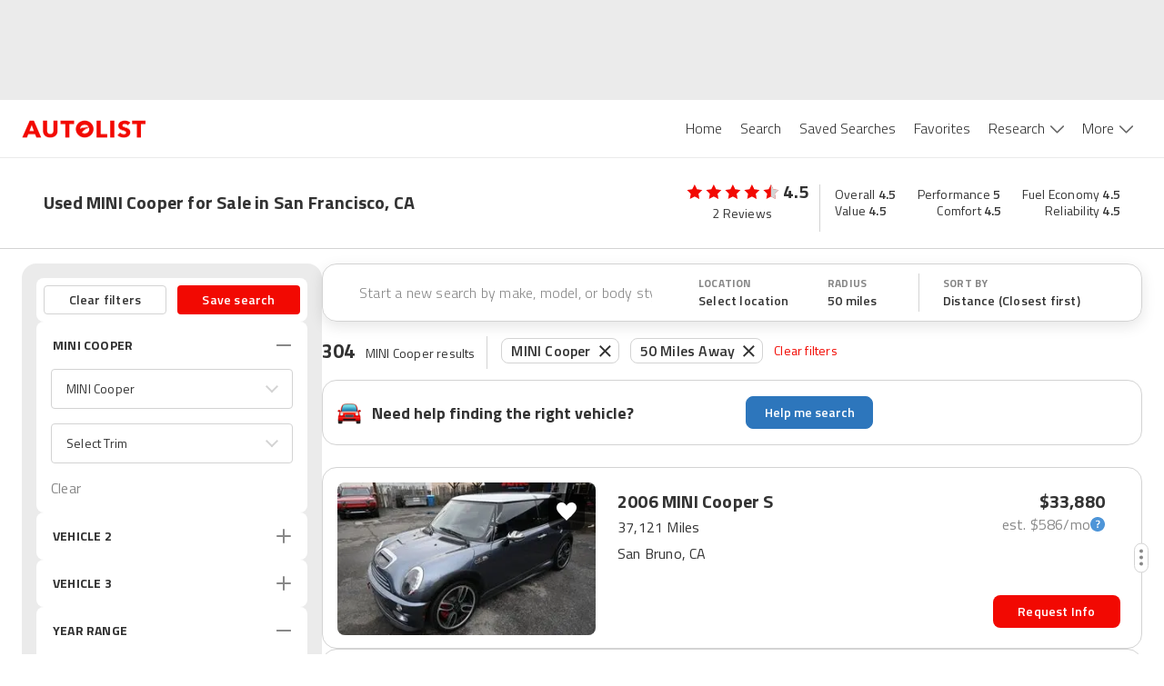

--- FILE ---
content_type: application/javascript
request_url: https://web-assets-production.autolist.com/_next/static/chunks/pages/%5BparentPage%5D-557891f009b17f9e.js
body_size: 33421
content:
try{!function(){var e="undefined"!=typeof window?window:"undefined"!=typeof global?global:"undefined"!=typeof globalThis?globalThis:"undefined"!=typeof self?self:{},i=(new e.Error).stack;i&&(e._sentryDebugIds=e._sentryDebugIds||{},e._sentryDebugIds[i]="0a411ab0-d61d-42c7-b435-98a8a4708b00",e._sentryDebugIdIdentifier="sentry-dbid-0a411ab0-d61d-42c7-b435-98a8a4708b00")}()}catch(e){}(self.webpackChunk_N_E=self.webpackChunk_N_E||[]).push([[6642],{77924:function(e,i,a){(window.__NEXT_P=window.__NEXT_P||[]).push(["/[parentPage]",function(){return a(47735)}])},27734:function(e,i,a){"use strict";a.d(i,{Z:function(){return I}});var t=a(85893),n=a(67294),s=a(82558),r=a.n(s),o=a(62854),l=a.n(o),c=a(6230),d=a.n(c),x=a(93965),p=a(12101),m=a(4689),g=a(35446),b=a(52750),A=a(30428),y=a(6028),w=a.n(y),h=a(69152),f=a.n(h);let u=new String(`.warranty-promo-link.jsx-33a87a01e554bb3a{width:100%}.warranty-promo.jsx-33a87a01e554bb3a{width:100%;-webkit-box-sizing:border-box;-moz-box-sizing:border-box;box-sizing:border-box;-webkit-border-radius:8px;-moz-border-radius:8px;border-radius:8px;text-decoration:none;border:1px solid ${A.O9.G2};overflow:hidden}.warranty-promo-cta.jsx-33a87a01e554bb3a{display:block;text-align:center;width:116px;height:44px;line-height:40px;-webkit-border-radius:4px;-moz-border-radius:4px;border-radius:4px;background-color:${A.O9.ALR1};color:white;font-weight:600;font-size:16px;letter-spacing:.21px}.warranty-promo-cta.jsx-33a87a01e554bb3a:hover{background-color:${A.O9.ALR2}}.warranty-promo.jsx-33a87a01e554bb3a:hover{text-decoration:none;-webkit-box-shadow:0 4px 6px 0 rgba(0,0,0,.1);-moz-box-shadow:0 4px 6px 0 rgba(0,0,0,.1);box-shadow:0 4px 6px 0 rgba(0,0,0,.1)}.warranty-promo.jsx-33a87a01e554bb3a:focus{text-decoration:none}.warranty-promo-image.jsx-33a87a01e554bb3a{background-repeat:no-repeat;-webkit-background-size:cover;-moz-background-size:cover;-o-background-size:cover;background-size:cover}.warranty-promo-text.jsx-33a87a01e554bb3a{font-size:18px;line-height:26px;font-weight:700;color:${A.O9.BLACK}}.warranty-promo-subtext.jsx-33a87a01e554bb3a{display:block;font-weight:400;font-size:12px;letter-spacing:.31px;color:${A.O9.BLACK}}`);u.__hash="33a87a01e554bb3a";let j=new String(`.warranty-promo.jsx-949408674de1a90b{display:-webkit-box;display:-webkit-flex;display:-moz-box;display:-ms-flexbox;display:flex}.warranty-promo-body.jsx-949408674de1a90b{-webkit-box-flex:1;-webkit-flex:auto;-moz-box-flex:1;-ms-flex:auto;flex:auto;display:-webkit-box;display:-webkit-flex;display:-moz-box;display:-ms-flexbox;display:flex;-webkit-box-align:center;-webkit-align-items:center;-moz-box-align:center;-ms-flex-align:center;align-items:center;-webkit-box-pack:justify;-webkit-justify-content:space-between;-moz-box-pack:justify;-ms-flex-pack:justify;justify-content:space-between}.warranty-promo-image.jsx-949408674de1a90b{background-image:url(${w()});position:relative;-webkit-box-flex:6;-webkit-flex:6;-moz-box-flex:6;-ms-flex:6;flex:6;min-width:130px;max-width:307px;background-position:right -16px center}.warranty-promo-image-mask.jsx-949408674de1a90b{position:absolute;right:-2px;height:100%;width:50px}.warranty-promo-text-region.jsx-949408674de1a90b{margin:auto;padding:8px 1px;display:-webkit-box;display:-webkit-flex;display:-moz-box;display:-ms-flexbox;display:flex;-webkit-box-orient:vertical;-webkit-box-direction:normal;-webkit-flex-direction:column;-moz-box-orient:vertical;-moz-box-direction:normal;-ms-flex-direction:column;flex-direction:column}.warranty-promo-subtext.jsx-949408674de1a90b{width:200px}.warranty-promo-cta.jsx-949408674de1a90b{margin:24px 24px 24px auto}`);j.__hash="949408674de1a90b";let v=new String(`.warranty-promo-image.jsx-47a9f320fdbc3dec{background-image:url(${f()});width:100%;height:92px;background-position-x:center;background-position-y:center;-webkit-background-size:cover;-moz-background-size:cover;-o-background-size:cover;background-size:cover}.warranty-promo-image-mask.jsx-47a9f320fdbc3dec{display:none}.warranty-promo-body.jsx-47a9f320fdbc3dec{padding:16px}.warranty-promo-subtext.jsx-47a9f320fdbc3dec{margin-top:4px}.warranty-promo-subtext.jsx-47a9f320fdbc3dec{width:225px}.warranty-promo-cta.jsx-47a9f320fdbc3dec{margin-top:8px}`);v.__hash="47a9f320fdbc3dec";var k=function(){let{t:e}=(0,x.$G)(),i=(0,m.Z)(),{trackingParams:a}=(0,n.useContext)(b.Z),[s,{width:r}]=(0,p.Z)(),o=r&&r>500?j:v;return(0,t.jsx)("div",{ref:s,"data-testid":"warranty-promo-container",children:(0,t.jsxs)("a",{"data-testid":"warranty-promo-hyperlink",href:"https://www.consumeraffairstrk.com/DFBHL/2CTPL/?sub1=areworthit&sub5=UNIQUETRANSACTIONID",target:"_blank","aria-label":e("accessibility.newWindow"),onClick:()=>{i.log(function({trackingParams:e}){return{event_type:g.tw.engagement,source_page:g.XT.Vdp,feature:g.AN.warranty,engagement_type:"warranty_tap",event_context:{tracking_params:e}}}({trackingParams:a}))},className:`jsx-${o.__hash} jsx-${u.__hash}`,children:[(0,t.jsxs)("div",{className:`jsx-${o.__hash} jsx-${u.__hash} warranty-promo`,children:[(0,t.jsx)("div",{className:`jsx-${o.__hash} jsx-${u.__hash} warranty-promo-image`,children:(0,t.jsx)("div",{style:{background:"url(\"data:image/svg+xml,%3C%3Fxml version='1.0' encoding='utf-8'%3F%3E%3C!-- Generator: Adobe Illustrator 25.1.0, SVG Export Plug-In . SVG Version: 6.00 Build 0) --%3E%3Csvg version='1.1' id='Layer_1' xmlns='http://www.w3.org/2000/svg' xmlns:xlink='http://www.w3.org/1999/xlink' x='0px' y='0px' viewBox='0 0 45.7 86.2' style='enable-background:new 0 0 45.7 86.2;' xml:space='preserve'%3E%3Cstyle type='text/css'%3E .st0%7Bfill:%23FFFFFF;%7D%0A%3C/style%3E%3Cpath class='st0' d='M0,0.1l37.2,37.2c3.2,3.2,3.2,8.3,0,11.5L0,86.1h45.7v-86H0z'/%3E%3C/svg%3E%0A\")"},className:`jsx-${o.__hash} jsx-${u.__hash} warranty-promo-image-mask`})}),(0,t.jsxs)("div",{className:`jsx-${o.__hash} jsx-${u.__hash} warranty-promo-body`,children:[(0,t.jsxs)("div",{className:`jsx-${o.__hash} jsx-${u.__hash} warranty-promo-text-region`,children:[(0,t.jsx)("div",{className:`jsx-${o.__hash} jsx-${u.__hash} warranty-promo-text desktop`,children:e("article.warrantyPromoText")}),(0,t.jsx)("div",{className:`jsx-${o.__hash} jsx-${u.__hash} warranty-promo-subtext`,children:e("article.warrantyPromoSubtext")})]}),(0,t.jsx)("div",{className:`jsx-${o.__hash} jsx-${u.__hash} warranty-promo-cta`,children:e("article.warrantyCta")})]})]}),(0,t.jsx)(d(),{id:u.__hash,children:u}),(0,t.jsx)(d(),{id:o.__hash,children:o})]})})},M=a(73715),O=a(84635),N=a(45664);let z={"dt-wide-breaker":(0,t.jsx)(N.Z,{adConfig:{targeting:{inLine:5},dimensions:[[728,90]],screenSizes:[M.ln]},placeholderSize:O.RX}),"m-box-1":(0,t.jsx)(N.Z,{adConfig:{targeting:{inLine:6},dimensions:[[320,50],[300,250]],screenSizes:[M.M2,M.HC,M.r_]},placeholderSize:O.bS}),"m-box-2":(0,t.jsx)(N.Z,{adConfig:{targeting:{inLine:7},dimensions:[[320,50],[300,250]],screenSizes:[M.M2,M.HC,M.r_]},placeholderSize:O.bS}),"m-box-breaker":(0,t.jsx)(N.Z,{adConfig:{targeting:{inLine:9},dimensions:[[320,50],[300,250]],screenSizes:[M.M2,M.HC,M.r_]},placeholderSize:O.bS})};function L({adType:e}){let i=z[e]||null;return i||console.error(`Ad type ${e} is not a valid in-content ad type, valid types are ${Object.keys(z)}`),i}var _={ad:function({value:e}){return"warrantyPromo"===e?(0,t.jsx)(k,{}):(0,t.jsx)(L,{adType:e})},image:function(e){return(0,t.jsx)("img",{...e,loading:"lazy"})}};let C=/\{ad type="(?<type>.+)"\}/;function D(e){return l()(e,"text",(e,i,a)=>{let t=e.value.match(C);t?.groups&&a&&(a.type="ad",a.value=t.groups.type)}),e}function I(e){let[i,s]=(0,n.useState)((0,t.jsx)("div",{}));return(0,n.useEffect)(()=>{(async function(){let i=await a.e(7552).then(a.t.bind(a,17552,23));s((0,t.jsx)(i.default,{...e,astPlugins:[D],plugins:[r()],escapeHtml:!1,renderers:_}))})()},[e]),i}},46175:function(e,i,a){"use strict";a.d(i,{Z:function(){return m}});var t=a(85893),n=a(6230),s=a.n(n),r=a(93965),o=a(41664),l=a.n(o),c=a(95864),d=a.n(c),x=a(30428);let p=new String(`color: white;

  @media screen and (max-width: ${x.sp.xsMax}) {height:450px}.content.jsx-18271047757c0d17{color:white;position:relative;top:-540px}.content.jsx-18271047757c0d17 .row.jsx-18271047757c0d17{margin-left:0;margin-right:0}@media screen and (min-width:${x.sp.smMin}){.content.jsx-18271047757c0d17 .row.jsx-18271047757c0d17{margin-left:-15px;margin-right:-15px}}@media screen and (max-width:${x.sp.xsMax}){.content.jsx-18271047757c0d17{top:-450px}}.not-found-title.jsx-18271047757c0d17{position:absolute;top:67px;width:90%;line-height:53px;font-size:52px;font-weight:600}@media screen and (max-width:${x.sp.xsMax}){.not-found-title.jsx-18271047757c0d17{top:42px;line-height:42px;font-size:40px}}.not-found-subtitle.jsx-18271047757c0d17{position:absolute;top:206px;width:90%;line-height:28px;font-size:25px;color:white}@media screen and (max-width:${x.sp.xsMax}){.not-found-subtitle.jsx-18271047757c0d17{top:165px;line-height:30px;font-size:26px}}.button-container.jsx-18271047757c0d17{position:absolute;top:370px}@media screen and (max-width:${x.sp.xsMax}){.button-container.jsx-18271047757c0d17{top:300px}}.button-container.jsx-18271047757c0d17 .button.jsx-18271047757c0d17{color:white;border:2px solid white;-webkit-border-radius:30px;-moz-border-radius:30px;border-radius:30px;text-transform:none;text-align:center;text-decoration:none;font-size:17px;font-weight:600;padding:12px 50px;cursor:pointer;background-color:initial}button-container.jsx-18271047757c0d17 .button.jsx-18271047757c0d17:hover,button-container.jsx-18271047757c0d17 .button.jsx-18271047757c0d17:active{background-color:white;background-color:${x.O9.ALR1};-webkit-transition:1s all ease;-moz-transition:1s all ease;-o-transition:1s all ease;transition:1s all ease}.background.jsx-18271047757c0d17{height:540px;width:100%;background:url(${d()});-webkit-background-size:1500px 840px;-moz-background-size:1500px 840px;-o-background-size:1500px 840px;background-size:1500px 840px;background-position:center -80px}@media screen and (max-width:${x.sp.xsMax}){.background.jsx-18271047757c0d17{background-position:56%0;-webkit-background-size:1e3px 560px;-moz-background-size:1e3px 560px;-o-background-size:1e3px 560px;background-size:1e3px 560px;height:450px}}.background.jsx-18271047757c0d17 .overlay.jsx-18271047757c0d17{width:100%;height:100%;background-color:rgba(242,9,2,.7)}.outer-container.jsx-18271047757c0d17{width:100vw;-webkit-align-self:center;-ms-flex-item-align:center;align-self:center}`);function m(){let{t:e}=(0,r.$G)();return(0,t.jsxs)("div",{"data-testid":"not-found",className:`jsx-${p.__hash} outer-container`,children:[(0,t.jsx)("div",{className:`jsx-${p.__hash} background`,children:(0,t.jsx)("div",{className:`jsx-${p.__hash} overlay`})}),(0,t.jsx)("div",{className:`jsx-${p.__hash} content container`,children:(0,t.jsx)("div",{className:`jsx-${p.__hash} row`,children:(0,t.jsxs)("div",{className:`jsx-${p.__hash} col-lg-12`,children:[(0,t.jsx)("h1",{dangerouslySetInnerHTML:{__html:e("notFound.title")},className:`jsx-${p.__hash} not-found-title`}),(0,t.jsx)("p",{dangerouslySetInnerHTML:{__html:e("notFound.subtitle")},className:`jsx-${p.__hash} not-found-subtitle`}),(0,t.jsx)("div",{className:`jsx-${p.__hash} button-container`,children:(0,t.jsx)(l(),{href:"/",legacyBehavior:!0,children:(0,t.jsxs)("a",{className:`jsx-${p.__hash} button`,children:[e("notFound.return")," Autolist.com"]})})})]})})}),(0,t.jsx)(s(),{id:p.__hash,children:p})]})}p.__hash="18271047757c0d17"},67933:function(e,i,a){"use strict";a.d(i,{Z:function(){return w}});var t=a(85893),n=a(6230),s=a.n(n),r=a(5915),o=a.n(r),l=a(64362),c=a.n(l),d=a(72207),x=a.n(d),p=a(48063),m=a.n(p),g=a(66287),b=a.n(g),A=function({type:e,className:i,isGold:a=!1}){return(0,t.jsx)("div",{"data-testid":"star",className:s().dynamic([["a72b4ae3622ebd76",[a?m():o(),a?b():c(),x()]]])+" "+`star ${e} ${i}`,children:(0,t.jsx)(s(),{id:"a72b4ae3622ebd76",dynamic:[a?m():o(),a?b():c(),x()],children:`.star.__jsx-style-dynamic-selector{width:18px;height:18px;margin-left:3px;background-repeat:no-repeat;-webkit-background-size:18px 18px;-moz-background-size:18px 18px;-o-background-size:18px 18px;background-size:18px 18px}.star.__jsx-style-dynamic-selector:first-child{margin-left:0}.full.__jsx-style-dynamic-selector{background-image:url(${a?m():o()})}.half.__jsx-style-dynamic-selector{background-image:url(${a?b():c()})}.empty.__jsx-style-dynamic-selector{background-image:url(${x()})}`})})},y=a(70800);function w({value:e=0,className:i="",isGold:a=!1}){let n=(0,y.DZ)(e,e=>(0,t.jsx)(A,{type:"full",className:i,isGold:a},e)),r=Number(e)!==Math.ceil(e)&&(0,t.jsx)(A,{type:"half",className:i,isGold:a}),o=5-Math.ceil(e),l=(0,y.DZ)(o,n=>{let s=Math.round(e)+n;return(0,t.jsx)(A,{type:"empty",className:i,isGold:a},s)});return(0,t.jsxs)("div",{className:"jsx-47b1161b90e94880 stars",children:[n,r,l,(0,t.jsx)(s(),{id:"47b1161b90e94880",children:".stars.jsx-47b1161b90e94880{display:-webkit-box;display:-webkit-flex;display:-moz-box;display:-ms-flexbox;display:flex;-webkit-box-align:center;-webkit-align-items:center;-moz-box-align:center;-ms-flex-align:center;align-items:center}"})]})}},28011:function(e,i,a){"use strict";a.d(i,{h:function(){return s}});var t=a(48595),n=a(67294);function s(e){(0,n.useEffect)(()=>{(0,t.Bp)(e)},[e])}},47735:function(e,i,a){"use strict";a.r(i),a.d(i,{SeoSrpPageInner:function(){return iw},SeoSrpPageWrapper:function(){return iy},__N_SSP:function(){return ib},default:function(){return iA}});var t,n,s=a(85893),r=a(67294),o=a(93965),l=a(11163),c=a(9008),d=a.n(c),x=a(89160),p=a(96878),m=a(6230),g=a.n(m),b=a(18357),A=a(93967),y=a.n(A),w=a(45007),h=a(45664),f=a(13745),u=a(30428),j=a(170),v=a(35446),k=a(68894),M=a(93332),O=a.n(M),N=function({children:e,open:i=!1,className:a="",title:t,titleTag:n}){let[o,l]=(0,r.useState)(i);return((0,r.useEffect)(()=>{l(i)},[i]),e)?(0,s.jsxs)("div",{className:g().dynamic([["b264e8cc03800165",[t?"space-between":"flex-end",u.O9.BLACK,u.sp.xsMax]]])+" "+(y()("accordion",o?"open":"closed",a)||""),children:[(0,s.jsxs)(n||"div",{onClick:function(){let e=!o;j.Z.log({engagement_type:e?v.tw.expand:v.tw.collapse,event_type:v.tw.engagement,feature:v.AN.seoInformationSection,source_page:v.XT.Srp,event_context:{section:t}}),l(e)},className:g().dynamic([["b264e8cc03800165",[t?"space-between":"flex-end",u.O9.BLACK,u.sp.xsMax]]])+" accordion-title",children:[t&&(0,s.jsx)("div",{className:g().dynamic([["b264e8cc03800165",[t?"space-between":"flex-end",u.O9.BLACK,u.sp.xsMax]]])+" accordion-title-text",children:t}),(0,s.jsx)("div",{className:g().dynamic([["b264e8cc03800165",[t?"space-between":"flex-end",u.O9.BLACK,u.sp.xsMax]]])+" accordion-icon",children:(0,s.jsx)(k.Z,{image:O()})})]}),(0,s.jsx)("div",{className:g().dynamic([["b264e8cc03800165",[t?"space-between":"flex-end",u.O9.BLACK,u.sp.xsMax]]])+" accordion-body",children:e}),(0,s.jsx)(g(),{id:"b264e8cc03800165",dynamic:[t?"space-between":"flex-end",u.O9.BLACK,u.sp.xsMax],children:`.accordion-title.__jsx-style-dynamic-selector{display:-webkit-box;display:-webkit-flex;display:-moz-box;display:-ms-flexbox;display:flex;-webkit-box-orient:horizontal;-webkit-box-direction:normal;-webkit-flex-direction:row;-moz-box-orient:horizontal;-moz-box-direction:normal;-ms-flex-direction:row;flex-direction:row;-webkit-box-pack:${t?"space-between":"flex-end"};-webkit-justify-content:${t?"space-between":"flex-end"};-moz-box-pack:${t?"space-between":"flex-end"};-ms-flex-pack:${t?"space-between":"flex-end"};justify-content:${t?"space-between":"flex-end"};-webkit-box-align:center;-webkit-align-items:center;-moz-box-align:center;-ms-flex-align:center;align-items:center;cursor:pointer;margin:0}.accordion-title-text.__jsx-style-dynamic-selector{font-size:20px;font-style:normal;font-weight:700;line-height:26px;letter-spacing:.2px;text-transform:uppercase;color:${u.O9.BLACK};margin:24px 0}.accordion-icon.__jsx-style-dynamic-selector{width:40px;height:40px;display:-webkit-box;display:-webkit-flex;display:-moz-box;display:-ms-flexbox;display:flex;-webkit-transition:-webkit-transform.3s ease;-moz-transition:-moz-transform.3s ease;-o-transition:-o-transform.3s ease;transition:-webkit-transform.3s ease;transition:-moz-transform.3s ease;transition:-o-transform.3s ease;transition:transform.3s ease;-webkit-box-pack:center;-webkit-justify-content:center;-moz-box-pack:center;-ms-flex-pack:center;justify-content:center;-webkit-box-align:center;-webkit-align-items:center;-moz-box-align:center;-ms-flex-align:center;align-items:center}.accordion-icon.__jsx-style-dynamic-selector i{background-repeat:no-repeat;-webkit-background-size:24px 24px;-moz-background-size:24px 24px;-o-background-size:24px 24px;background-size:24px 24px;margin:0}.open.__jsx-style-dynamic-selector .accordion-icon.__jsx-style-dynamic-selector{-webkit-transform:rotate(180deg);-moz-transform:rotate(180deg);-ms-transform:rotate(180deg);-o-transform:rotate(180deg);transform:rotate(180deg)}.accordion-body.__jsx-style-dynamic-selector{margin-top:8px;margin-bottom:40px}.closed.__jsx-style-dynamic-selector .accordion-body.__jsx-style-dynamic-selector{display:none;height:0}.open.__jsx-style-dynamic-selector .accordion-body.__jsx-style-dynamic-selector{display:block;height:auto}@media screen and (max-width:${u.sp.xsMax}){.accordion-title-text.__jsx-style-dynamic-selector{font-size:16px;margin:16px 0;line-height:24px}.accordion-body.__jsx-style-dynamic-selector{margin-top:8px;margin-bottom:16px}}`})]}):(0,s.jsx)(s.Fragment,{})};let z={styles:(0,s.jsx)(g(),{id:"462d0168ceb96c3b",children:`.link-bank-container.jsx-462d0168ceb96c3b{border-top:1px solid ${u.O9.G2}}.link-bank-container.jsx-462d0168ceb96c3b:first-of-type{margin-top:52px}.link-bank-container.jsx-462d0168ceb96c3b:last-of-type{border-bottom:1px solid ${u.O9.G2}}@media(max-width:${u.sp.mdMax}){.link-bank-container.jsx-462d0168ceb96c3b{margin:0 24px}}@media(max-width:${u.sp.xsMax}){.link-bank-container.jsx-462d0168ceb96c3b{border-top:1px solid ${u.O9.G2};margin:0 16px}}`}),className:"jsx-462d0168ceb96c3b"};function L({linkSet:e}){return(0,s.jsxs)(N,{title:e?.title?.toUpperCase(),className:y()("link-bank-container",z.className),children:[(0,s.jsx)("div",{className:g().dynamic([["9d2cf36212c41026",[u.O9.BLACK,u.sp.mdMax,u.sp.xsMax]]])+" links-container",children:e?.search_urls?.map((i,a)=>s.jsx("div",{className:g().dynamic([["9d2cf36212c41026",[u.O9.BLACK,u.sp.mdMax,u.sp.xsMax]]])+" link-container",children:s.jsx("a",{href:i.url,tabIndex:a,onClick:()=>(function(i){let a=e?.title;j.Z.log(function({sectionTitle:e,seoSlug:i}){return{engagement_type:"link_tap",event_type:v.tw.engagement,feature:v.AN.seoInformationSection,source_page:v.XT.SeoSrp,event_context:{section:e,seo_slug:i}}}({sectionTitle:a,seoSlug:i}))})(i.url),className:g().dynamic([["9d2cf36212c41026",[u.O9.BLACK,u.sp.mdMax,u.sp.xsMax]]])+" link",children:i.link_text})},i.url))}),z.styles,(0,s.jsx)(g(),{id:"9d2cf36212c41026",dynamic:[u.O9.BLACK,u.sp.mdMax,u.sp.xsMax],children:`.links-container.__jsx-style-dynamic-selector{display:-webkit-box;display:-webkit-flex;display:-moz-box;display:-ms-flexbox;display:flex;-webkit-flex-wrap:wrap;-ms-flex-wrap:wrap;flex-wrap:wrap;gap:0 5px}.link-container.__jsx-style-dynamic-selector{width:32%;margin-bottom:12px}.link.__jsx-style-dynamic-selector{font-weight:400;font-size:14px;line-height:20px;letter-spacing:.2px;color:${u.O9.BLACK}}.link.__jsx-style-dynamic-selector:hover{color:red}@media(max-width:${u.sp.mdMax}){.link-container.__jsx-style-dynamic-selector{width:40%}}@media(max-width:${u.sp.xsMax}){.link-container.__jsx-style-dynamic-selector{width:100%}}`})]})}var _=a(44014);let C={styles:(0,s.jsx)(g(),{id:"d013abd14394277",children:`.news-container.jsx-d013abd14394277{border-top:1px solid ${u.O9.G2}}@media(max-width:${u.sp.mdMax}){.news-container.jsx-d013abd14394277{margin:0 24px}}@media(max-width:${u.sp.xsMax}){.news-container.jsx-d013abd14394277{margin:0 16px}}`}),className:"jsx-d013abd14394277"};function D(e){let{make:i,model:a}=e,t=`${i||""} ${a||""} News`.trim();function n(){j.Z.log({event_type:v.tw.engagement,source_page:v.XT.SeoSrp,feature:v.AN.news,engagement_type:"read_more_click",event_context:{}})}return(0,s.jsxs)(N,{title:t,open:!0,titleTag:"h2",className:y()("news-container",C.className),children:[(0,s.jsx)("ul",{className:g().dynamic([["6e219713799ce564",[u.O9.G3,u.O9.G2,u.O9.G3,u.O9.G2,u.sp.xsMin,u.O9.ALR1,u.sp.lgMin]]])+" new-list",children:e.articles.slice(0,3).map((i,a)=>(0,s.jsx)("li",{className:g().dynamic([["6e219713799ce564",[u.O9.G3,u.O9.G2,u.O9.G3,u.O9.G2,u.sp.xsMin,u.O9.ALR1,u.sp.lgMin]]])+" seo-srp-news-list-item",children:(0,s.jsxs)("article",{className:g().dynamic([["6e219713799ce564",[u.O9.G3,u.O9.G2,u.O9.G3,u.O9.G2,u.sp.xsMin,u.O9.ALR1,u.sp.lgMin]]])+" "+`article-container ${a===e.articles.length-1?"no-border":""}`,children:[(0,s.jsx)("figure",{className:g().dynamic([["6e219713799ce564",[u.O9.G3,u.O9.G2,u.O9.G3,u.O9.G2,u.sp.xsMin,u.O9.ALR1,u.sp.lgMin]]])+" thumbnail-container",children:(0,s.jsx)("img",{src:i.thumbImage,loading:"lazy",className:g().dynamic([["6e219713799ce564",[u.O9.G3,u.O9.G2,u.O9.G3,u.O9.G2,u.sp.xsMin,u.O9.ALR1,u.sp.lgMin]]])+" article-thumbnail"})}),(0,s.jsxs)("section",{className:g().dynamic([["6e219713799ce564",[u.O9.G3,u.O9.G2,u.O9.G3,u.O9.G2,u.sp.xsMin,u.O9.ALR1,u.sp.lgMin]]])+" article-summary",children:[(0,s.jsxs)("div",{className:g().dynamic([["6e219713799ce564",[u.O9.G3,u.O9.G2,u.O9.G3,u.O9.G2,u.sp.xsMin,u.O9.ALR1,u.sp.lgMin]]]),children:[(0,s.jsxs)("div",{className:g().dynamic([["6e219713799ce564",[u.O9.G3,u.O9.G2,u.O9.G3,u.O9.G2,u.sp.xsMin,u.O9.ALR1,u.sp.lgMin]]])+" byline",children:[(0,s.jsx)("span",{className:g().dynamic([["6e219713799ce564",[u.O9.G3,u.O9.G2,u.O9.G3,u.O9.G2,u.sp.xsMin,u.O9.ALR1,u.sp.lgMin]]])+" author",children:(0,s.jsx)("address",{className:g().dynamic([["6e219713799ce564",[u.O9.G3,u.O9.G2,u.O9.G3,u.O9.G2,u.sp.xsMin,u.O9.ALR1,u.sp.lgMin]]]),children:i.author.name})}),(0,s.jsx)("span",{className:g().dynamic([["6e219713799ce564",[u.O9.G3,u.O9.G2,u.O9.G3,u.O9.G2,u.sp.xsMin,u.O9.ALR1,u.sp.lgMin]]])+" ellipse"}),(0,s.jsx)("span",{className:g().dynamic([["6e219713799ce564",[u.O9.G3,u.O9.G2,u.O9.G3,u.O9.G2,u.sp.xsMin,u.O9.ALR1,u.sp.lgMin]]])+" published",children:(0,s.jsx)("time",{className:g().dynamic([["6e219713799ce564",[u.O9.G3,u.O9.G2,u.O9.G3,u.O9.G2,u.sp.xsMin,u.O9.ALR1,u.sp.lgMin]]]),children:(0,_.WU)(new Date(i.publicationDate),"MM/dd/yyyy")})})]}),(0,s.jsx)("div",{className:g().dynamic([["6e219713799ce564",[u.O9.G3,u.O9.G2,u.O9.G3,u.O9.G2,u.sp.xsMin,u.O9.ALR1,u.sp.lgMin]]])+" title",children:(0,s.jsx)("h3",{className:g().dynamic([["6e219713799ce564",[u.O9.G3,u.O9.G2,u.O9.G3,u.O9.G2,u.sp.xsMin,u.O9.ALR1,u.sp.lgMin]]])+" news-article-title",children:i.title})}),(0,s.jsx)("div",{className:g().dynamic([["6e219713799ce564",[u.O9.G3,u.O9.G2,u.O9.G3,u.O9.G2,u.sp.xsMin,u.O9.ALR1,u.sp.lgMin]]])+" summary",children:(0,s.jsx)("p",{className:g().dynamic([["6e219713799ce564",[u.O9.G3,u.O9.G2,u.O9.G3,u.O9.G2,u.sp.xsMin,u.O9.ALR1,u.sp.lgMin]]]),children:i.contentSummary})})]}),(0,s.jsx)("div",{onClick:n,className:g().dynamic([["6e219713799ce564",[u.O9.G3,u.O9.G2,u.O9.G3,u.O9.G2,u.sp.xsMin,u.O9.ALR1,u.sp.lgMin]]])+" cta-button",children:(0,s.jsxs)("a",{href:`${i.parentPage.slug}/${i.slug}`,target:"_blank",className:g().dynamic([["6e219713799ce564",[u.O9.G3,u.O9.G2,u.O9.G3,u.O9.G2,u.sp.xsMin,u.O9.ALR1,u.sp.lgMin]]])+" cta-button-link",children:[" ","Read More"]})})]})]})},i.title))}),C.styles,(0,s.jsx)(g(),{id:"6e219713799ce564",dynamic:[u.O9.G3,u.O9.G2,u.O9.G3,u.O9.G2,u.sp.xsMin,u.O9.ALR1,u.sp.lgMin],children:`address.__jsx-style-dynamic-selector{font-style:unset;display:initial}.news-article-title.__jsx-style-dynamic-selector{display:initial;font-size:inherit}.cta-button-link.__jsx-style-dynamic-selector{color:inherit;font-weight:inherit;font-size:inherit}.cta-button-link.__jsx-style-dynamic-selector:hover{color:red}p.__jsx-style-dynamic-selector,.seo-srp-news-list-item.__jsx-style-dynamic-selector{display:initial}.new-list.__jsx-style-dynamic-selector{display:block;padding-bottom:32px;-webkit-padding-start:unset;-moz-padding-start:unset;padding-inline-start:unset;-webkit-margin-before:unset;margin-block-start:unset;-webkit-margin-after:unset;margin-block-end:unset}.ellipse.__jsx-style-dynamic-selector{width:4px;height:4px;background:${u.O9.G3};-webkit-border-radius:50%;-moz-border-radius:50%;border-radius:50%;margin-top:11px;text-align:center}.link-bank-container.__jsx-style-dynamic-selector{padding:24px 0px;border-bottom:1px solid ${u.O9.G2}}.byline.__jsx-style-dynamic-selector{display:-webkit-box;display:-webkit-flex;display:-moz-box;display:-ms-flexbox;display:flex;gap:4px;font-size:12px;margin-bottom:2px;font-weight:600;line-height:24px;letter-spacing:.2px;color:${u.O9.G3}}.cta-button.__jsx-style-dynamic-selector{display:none}.summary.__jsx-style-dynamic-selector{display:none}.title.__jsx-style-dynamic-selector{font-size:18px;line-height:22px;margin-bottom:0;font-weight:700;letter-spacing:.2px}.article-thumbnail.__jsx-style-dynamic-selector{width:96px;height:50px;-webkit-border-radius:8px;-moz-border-radius:8px;border-radius:8px}.article-container.__jsx-style-dynamic-selector{gap:16px;display:-webkit-box;display:-webkit-flex;display:-moz-box;display:-ms-flexbox;display:flex;border-bottom:1px solid ${u.O9.G2};padding:16px 0}.no-border.__jsx-style-dynamic-selector{border-bottom:none;padding-bottom:0}@media(min-width:320px){.article-summary.__jsx-style-dynamic-selector{max-width:296px;-webkit-flex-basis:80%;-ms-flex-preferred-size:80%;flex-basis:80%}.article-thumbnail.__jsx-style-dynamic-selector{max-width:100%;height:auto}.byline.__jsx-style-dynamic-selector{font-size:16px;margin-bottom:4px}}@media(min-width:${u.sp.xsMin}){.article-thumbnail.__jsx-style-dynamic-selector{width:auto;max-width:300px;max-height:168px}.title.__jsx-style-dynamic-selector{font-size:22px;line-height:32px}}@media(min-width:850px){.article-summary.__jsx-style-dynamic-selector{max-width:100%}.article-container.__jsx-style-dynamic-selector{padding:32px 0;gap:unset}.no-border.__jsx-style-dynamic-selector{padding-bottom:0}.title.__jsx-style-dynamic-selector{margin-bottom:12px;max-width:470px}.summary.__jsx-style-dynamic-selector{font-weight:400;font-size:16px;line-height:24px;letter-spacing:.2px;margin-bottom:23px;max-width:470px;display:-webkit-box;-webkit-line-clamp:2;-webkit-box-orient:vertical;overflow:hidden;-o-text-overflow:ellipsis;text-overflow:ellipsis}.news-title.__jsx-style-dynamic-selector{font-size:20px}.thumbnail-container.__jsx-style-dynamic-selector{margin-right:24px}.article-thumbnail.__jsx-style-dynamic-selector{width:300px;height:168px}.article-summary.__jsx-style-dynamic-selector{-webkit-box-pack:inherit;-webkit-justify-content:inherit;-moz-box-pack:inherit;-ms-flex-pack:inherit;justify-content:inherit}.cta-button.__jsx-style-dynamic-selector{font-weight:700;font-size:16px;line-height:22px;letter-spacing:.2px;text-transform:uppercase;max-width:87px;border-bottom:2px solid ${u.O9.ALR1};display:initial}}@media(min-width:${u.sp.lgMin}){.article-container.__jsx-style-dynamic-selector{gap:unset}.thumbnail-container.__jsx-style-dynamic-selector{margin-right:32px}}`})]})}let I=new String(`.link-bank-container.jsx-33217d456e37f670{border-top:1px solid ${u.O9.G2}}.link-bank-container.jsx-33217d456e37f670:first-of-type{margin-top:52px}.link-bank-title.jsx-33217d456e37f670{font-weight:700;font-size:20px;color:${u.O9.BLACK};line-height:26px;letter-spacing:.2px;text-transform:uppercase}.links-container.jsx-33217d456e37f670{display:-webkit-box;display:-webkit-flex;display:-moz-box;display:-ms-flexbox;display:flex;-webkit-flex-wrap:wrap;-ms-flex-wrap:wrap;flex-wrap:wrap;margin-top:24px;gap:0 5px}.link-container.jsx-33217d456e37f670{width:32%;margin-bottom:12px}.link.jsx-33217d456e37f670{font-weight:400;font-size:14px;line-height:20px;letter-spacing:.2px;color:${u.O9.BLACK}}.link.jsx-33217d456e37f670:hover{color:red}@media(max-width:${u.sp.mdMax}){.link-bank-container.jsx-33217d456e37f670{margin:0 24px}.link-container.jsx-33217d456e37f670{width:40%}}@media(max-width:${u.sp.xsMax}){.link-bank-container.jsx-33217d456e37f670{border-top:1px solid ${u.O9.G2};margin:0 16px}.link-container.jsx-33217d456e37f670{width:100%}}`);function S({dealers:e,locationDisplayName:i}){let{t:a}=(0,o.$G)();return(0,s.jsxs)("div",{className:`jsx-${I.__hash} link-bank-container`,children:[(0,s.jsx)(N,{title:`${a("seoSrp.topDealers")} ${i}`,children:(0,s.jsx)("div",{className:`jsx-${I.__hash} links-container`,children:e.map((e,i)=>(0,s.jsx)("div",{className:`jsx-${I.__hash} link-container`,children:(0,s.jsx)("a",{href:`dealers/${e.url}`,tabIndex:i,onClick:()=>j.Z.log({event_type:v.tw.engagement,source_page:v.XT.SeoSrp,feature:v.AN.topDealer,engagement_type:"dealer_click",event_context:{}}),className:`jsx-${I.__hash} link`,children:e.title})},e.url))})}),(0,s.jsx)(g(),{id:I.__hash,children:I})]})}I.__hash="33217d456e37f670";var G=a(21580),T=a(77808),R=a(29482),B=a(91398),E=a(84635),U=a(56065),K=a(89776),Z=a(88834);let Y={styles:(0,s.jsx)(g(),{id:"e9d54b780767ba5f",children:`@media(max-width:${u.sp.mdMax}){.reviews-container.jsx-e9d54b780767ba5f{margin:0 24px}}@media(max-width:${u.sp.xsMax}){.reviews-container.jsx-e9d54b780767ba5f{margin:0 16px}}`}),className:"jsx-e9d54b780767ba5f"};function P(e){return(0,s.jsxs)(s.Fragment,{children:[(0,s.jsx)("div",{className:g().dynamic([["1bf58cf242c985f5",[u.sp.xsMax,u.sp.xsMax,u.O9.G2]]])+" divider"}),(0,s.jsx)(N,{open:!0,title:e.header,titleTag:"h2",className:y()("reviews-container",Y.className),children:(0,s.jsxs)("div",{id:"reviews-container",className:g().dynamic([["1bf58cf242c985f5",[u.sp.xsMax,u.sp.xsMax,u.O9.G2]]])+" reviews-container-inner",children:[(0,s.jsx)("div",{className:g().dynamic([["1bf58cf242c985f5",[u.sp.xsMax,u.sp.xsMax,u.O9.G2]]])+" left",children:e.summary}),(0,s.jsxs)("div",{className:g().dynamic([["1bf58cf242c985f5",[u.sp.xsMax,u.sp.xsMax,u.O9.G2]]])+" right",children:[e.reviews,(0,s.jsx)("div",{className:g().dynamic([["1bf58cf242c985f5",[u.sp.xsMax,u.sp.xsMax,u.O9.G2]]])+" pagination",children:e.pagination})]})]})}),Y.styles,(0,s.jsx)(g(),{id:"1bf58cf242c985f5",dynamic:[u.sp.xsMax,u.sp.xsMax,u.O9.G2],children:`.reviews-container-inner.__jsx-style-dynamic-selector{display:-webkit-box;display:-webkit-flex;display:-moz-box;display:-ms-flexbox;display:flex;-webkit-box-orient:horizontal;-webkit-box-direction:normal;-webkit-flex-direction:row;-moz-box-orient:horizontal;-moz-box-direction:normal;-ms-flex-direction:row;flex-direction:row}@media screen and (max-width:849px){.reviews-container-inner.__jsx-style-dynamic-selector{-webkit-box-orient:vertical;-webkit-box-direction:normal;-webkit-flex-direction:column;-moz-box-orient:vertical;-moz-box-direction:normal;-ms-flex-direction:column;flex-direction:column;-webkit-box-align:center;-webkit-align-items:center;-moz-box-align:center;-ms-flex-align:center;align-items:center}}@media screen and (max-width:${u.sp.xsMax}){.right.__jsx-style-dynamic-selector{padding:24px 16px 0 16px}}@media screen and (min-width:850px){.left.__jsx-style-dynamic-selector{padding-right:32px}}@media screen and (min-width:${u.sp.xsMax}){.left.__jsx-style-dynamic-selector{padding-bottom:24px}}.divider.__jsx-style-dynamic-selector{height:1px;width:100%;background-color:${u.O9.G2};margin-top:52px}.pagination.__jsx-style-dynamic-selector{display:-webkit-box;display:-webkit-flex;display:-moz-box;display:-ms-flexbox;display:flex;-webkit-box-pack:center;-webkit-justify-content:center;-moz-box-pack:center;-ms-flex-pack:center;justify-content:center;padding:16px 0 44px 0}`})]})}var Q=a(8872),$=a(67933);function H({label:e,rating:i,color:a,showRatingNumber:t=!0}){return(0,s.jsxs)("div",{className:g().dynamic([["844c5565e8451794",[u.O9.BLACK,u.O9.BLACK]]])+" rating-container",children:[(0,s.jsx)("div",{className:g().dynamic([["844c5565e8451794",[u.O9.BLACK,u.O9.BLACK]]])+" rating",children:e}),(0,s.jsxs)("div",{className:g().dynamic([["844c5565e8451794",[u.O9.BLACK,u.O9.BLACK]]])+" star-number-container",children:[(0,s.jsx)($.Z,{value:i,isGold:"gold"===a}),t&&(0,s.jsx)("div",{"data-testid":`${e}-rating`,className:g().dynamic([["844c5565e8451794",[u.O9.BLACK,u.O9.BLACK]]])+" rating-number",children:Number(i).toFixed(1)})]}),(0,s.jsx)(g(),{id:"844c5565e8451794",dynamic:[u.O9.BLACK,u.O9.BLACK],children:`.rating-container.__jsx-style-dynamic-selector{display:-webkit-box;display:-webkit-flex;display:-moz-box;display:-ms-flexbox;display:flex}.rating.__jsx-style-dynamic-selector{font-weight:400;font-size:14px;line-height:18px;letter-spacing:.2px;color:${u.O9.BLACK}}.star-number-container.__jsx-style-dynamic-selector{display:-webkit-box;display:-webkit-flex;display:-moz-box;display:-ms-flexbox;display:flex;-webkit-box-pack:end;-webkit-justify-content:flex-end;-moz-box-pack:end;-ms-flex-pack:end;justify-content:flex-end;width:100%}.rating-number.__jsx-style-dynamic-selector{font-weight:700;font-size:14px;line-height:20px;text-align:right;letter-spacing:.2px;color:${u.O9.BLACK};display:-webkit-box;display:-webkit-flex;display:-moz-box;display:-ms-flexbox;display:flex;padding-left:4px}`})]})}function F(e){return(0,s.jsxs)(s.Fragment,{children:[(0,s.jsx)("div",{className:"jsx-73c92340b505136f labeled-star-ratings-container",children:Object.entries(e.ratings).map(([i,a])=>(0,s.jsx)(H,{color:e.color,label:i,rating:a},i))}),(0,s.jsx)(g(),{id:"73c92340b505136f",children:".labeled-star-ratings-container.jsx-73c92340b505136f{display:-webkit-box;display:-webkit-flex;display:-moz-box;display:-ms-flexbox;display:flex;-webkit-box-orient:vertical;-webkit-box-direction:normal;-webkit-flex-direction:column;-moz-box-orient:vertical;-moz-box-direction:normal;-ms-flex-direction:column;flex-direction:column;gap:14px;white-space:nowrap}"})]})}function W({label:e,value:i,color:a}){let t="gold"===a;return(0,s.jsxs)("div",{className:g().dynamic([["57cb69937cc7a946",[u.O9.G1,u.O9.G2,u.sp.xsMax,i,u.O9.ALY1,u.O9.ALY2,u.O9.ALR1,u.O9.ALR2]]])+" percentage-bar-container",children:[(0,s.jsx)("div",{className:g().dynamic([["57cb69937cc7a946",[u.O9.G1,u.O9.G2,u.sp.xsMax,i,u.O9.ALY1,u.O9.ALY2,u.O9.ALR1,u.O9.ALR2]]])+" percentage-bar-label",children:e}),(0,s.jsx)("div",{className:g().dynamic([["57cb69937cc7a946",[u.O9.G1,u.O9.G2,u.sp.xsMax,i,u.O9.ALY1,u.O9.ALY2,u.O9.ALR1,u.O9.ALR2]]])+" percentage-bar",children:(0,s.jsx)("div",{className:g().dynamic([["57cb69937cc7a946",[u.O9.G1,u.O9.G2,u.sp.xsMax,i,u.O9.ALY1,u.O9.ALY2,u.O9.ALR1,u.O9.ALR2]]])+" grey-bar",children:(0,s.jsx)("div",{className:g().dynamic([["57cb69937cc7a946",[u.O9.G1,u.O9.G2,u.sp.xsMax,i,u.O9.ALY1,u.O9.ALY2,u.O9.ALR1,u.O9.ALR2]]])+" "+(y()("filled-bar",{"gold-bar":t,"red-bar":!t})||"")})})}),(0,s.jsx)("div",{className:g().dynamic([["57cb69937cc7a946",[u.O9.G1,u.O9.G2,u.sp.xsMax,i,u.O9.ALY1,u.O9.ALY2,u.O9.ALR1,u.O9.ALR2]]])+" percentage-bar-percentage",children:`${i}%`}),(0,s.jsx)(g(),{id:"57cb69937cc7a946",dynamic:[u.O9.G1,u.O9.G2,u.sp.xsMax,i,u.O9.ALY1,u.O9.ALY2,u.O9.ALR1,u.O9.ALR2],children:`.percentage-bar.__jsx-style-dynamic-selector{display:-webkit-box;display:-webkit-flex;display:-moz-box;display:-ms-flexbox;display:flex;-webkit-box-flex:inherit;-webkit-flex-grow:inherit;-moz-box-flex:inherit;-ms-flex-positive:inherit;flex-grow:inherit}.percentage-bar-container.__jsx-style-dynamic-selector{display:-webkit-box;display:-webkit-flex;display:-moz-box;display:-ms-flexbox;display:flex;-webkit-box-align:center;-webkit-align-items:center;-moz-box-align:center;-ms-flex-align:center;align-items:center;margin-bottom:10px;-webkit-box-flex:1;-webkit-flex-grow:1;-moz-box-flex:1;-ms-flex-positive:1;flex-grow:1}.percentage-bar-label.__jsx-style-dynamic-selector{padding-right:12px;font-size:14px;text-wrap:nowrap}.percentage-bar-percentage.__jsx-style-dynamic-selector{padding-left:12px}.grey-bar.__jsx-style-dynamic-selector{height:12px;width:168px;background:${u.O9.G1};border:1px solid ${u.O9.G2};-webkit-border-radius:4px;-moz-border-radius:4px;border-radius:4px;position:relative;-webkit-box-flex:inherit;-webkit-flex-grow:inherit;-moz-box-flex:inherit;-ms-flex-positive:inherit;flex-grow:inherit}@media(min-width:${u.sp.xsMax})and (max-width:849px){.grey-bar.__jsx-style-dynamic-selector{width:468px}}.filled-bar.__jsx-style-dynamic-selector{height:12px;width:${i}%;-webkit-border-radius:4px 0 0 4px;-moz-border-radius:4px 0 0 4px;border-radius:4px 0 0 4px;position:absolute;top:-1px;left:-1px}.gold-bar.__jsx-style-dynamic-selector{background:${u.O9.ALY1};border:1px solid ${u.O9.ALY2}}.red-bar.__jsx-style-dynamic-selector{background:${u.O9.ALR1};border:1px solid ${u.O9.ALR2}}`})]})}var X=a(92077),V=a.n(X);function J(e){return(0,s.jsxs)(s.Fragment,{children:[(0,s.jsxs)("div",{className:g().dynamic([["ca5ccaf5788b45e7",[u.O9.BLACK]]])+" overall-stars",children:[(0,s.jsx)($.Z,{value:e.value,isGold:"gold"===e.color}),(0,s.jsx)("div",{className:g().dynamic([["ca5ccaf5788b45e7",[u.O9.BLACK]]])+" overall-rating",children:V()(e.value).format("0.0")})]}),(0,s.jsx)(g(),{id:"ca5ccaf5788b45e7",dynamic:[u.O9.BLACK],children:`.overall-rating-container.__jsx-style-dynamic-selector{display:-webkit-box;display:-webkit-flex;display:-moz-box;display:-ms-flexbox;display:flex;-webkit-box-orient:vertical;-webkit-box-direction:normal;-webkit-flex-direction:column;-moz-box-orient:vertical;-moz-box-direction:normal;-ms-flex-direction:column;flex-direction:column;margin-bottom:42px;height:26px}.overall-stars.__jsx-style-dynamic-selector{display:-webkit-box;display:-webkit-flex;display:-moz-box;display:-ms-flexbox;display:flex;-webkit-box-orient:horizontal;-webkit-box-direction:normal;-webkit-flex-direction:row;-moz-box-orient:horizontal;-moz-box-direction:normal;-ms-flex-direction:row;flex-direction:row;-webkit-box-align:center;-webkit-align-items:center;-moz-box-align:center;-ms-flex-align:center;align-items:center;padding-bottom:4px}.overall-rating.__jsx-style-dynamic-selector{font-weight:700;font-size:20px;line-height:26px;text-align:center;letter-spacing:.2px;color:${u.O9.BLACK};padding-left:5px}`})]})}function q(e,i){return Math.round(e/i*100)}function ee(e){let{t:i}=(0,o.$G)();return(0,s.jsxs)("div",{className:g().dynamic([["3804983bcfa1ba37",[u.O9.G2,u.sp.xsMax,u.O9.BLACK,u.O9.BLACK,u.O9.G2,u.sp.xsMax]]])+" aggregate-card",children:[(0,s.jsx)("div",{className:g().dynamic([["3804983bcfa1ba37",[u.O9.G2,u.sp.xsMax,u.O9.BLACK,u.O9.BLACK,u.O9.G2,u.sp.xsMax]]])+" header",children:e.title}),(0,s.jsxs)("div",{className:g().dynamic([["3804983bcfa1ba37",[u.O9.G2,u.sp.xsMax,u.O9.BLACK,u.O9.BLACK,u.O9.G2,u.sp.xsMax]]])+" overall-rating-container",children:[(0,s.jsx)(J,{value:e.overallRating,color:e.color}),(0,s.jsx)("div",{className:g().dynamic([["3804983bcfa1ba37",[u.O9.G2,u.sp.xsMax,u.O9.BLACK,u.O9.BLACK,u.O9.G2,u.sp.xsMax]]])+" review-count",children:`${e.reviewCount} ${i("seoSrp.reviews.aggregateCard.reviews")}`})]}),(0,s.jsxs)("div",{className:g().dynamic([["3804983bcfa1ba37",[u.O9.G2,u.sp.xsMax,u.O9.BLACK,u.O9.BLACK,u.O9.G2,u.sp.xsMax]]])+" stars-container",children:[(0,s.jsx)(W,{color:e.color,label:`5 ${i("seoSrp.reviews.aggregateCard.star")}`,value:q(e.breakdownByRatingPercentages.fiveStar,e.reviewCount)}),(0,s.jsx)(W,{color:e.color,label:`4 ${i("seoSrp.reviews.aggregateCard.star")}`,value:q(e.breakdownByRatingPercentages.fourStar,e.reviewCount)}),(0,s.jsx)(W,{color:e.color,label:`3 ${i("seoSrp.reviews.aggregateCard.star")}`,value:q(e.breakdownByRatingPercentages.threeStar,e.reviewCount)}),(0,s.jsx)(W,{color:e.color,label:`2 ${i("seoSrp.reviews.aggregateCard.star")}`,value:q(e.breakdownByRatingPercentages.twoStar,e.reviewCount)}),(0,s.jsx)(W,{color:e.color,label:`1 ${i("seoSrp.reviews.aggregateCard.star")}`,value:q(e.breakdownByRatingPercentages.oneStar,e.reviewCount)})]}),(0,s.jsx)("div",{className:g().dynamic([["3804983bcfa1ba37",[u.O9.G2,u.sp.xsMax,u.O9.BLACK,u.O9.BLACK,u.O9.G2,u.sp.xsMax]]])+" divider"}),(0,s.jsx)("div",{className:g().dynamic([["3804983bcfa1ba37",[u.O9.G2,u.sp.xsMax,u.O9.BLACK,u.O9.BLACK,u.O9.G2,u.sp.xsMax]]])+" ratings-container",children:(0,s.jsx)(F,{ratings:e.categoryAverages,color:e.color})}),(0,s.jsx)("div",{className:g().dynamic([["3804983bcfa1ba37",[u.O9.G2,u.sp.xsMax,u.O9.BLACK,u.O9.BLACK,u.O9.G2,u.sp.xsMax]]])+" divider"}),(0,s.jsx)("a",{target:"_blank",href:e.writeReviewHref,onClick:()=>{j.Z.log((0,Q.Z)({engagementType:v.C7.writeAReviewTap}))},className:g().dynamic([["3804983bcfa1ba37",[u.O9.G2,u.sp.xsMax,u.O9.BLACK,u.O9.BLACK,u.O9.G2,u.sp.xsMax]]])+" write-review",children:i("seoSrp.reviews.aggregateCard.writeAReview")}),(0,s.jsx)(g(),{id:"3804983bcfa1ba37",dynamic:[u.O9.G2,u.sp.xsMax,u.O9.BLACK,u.O9.BLACK,u.O9.G2,u.sp.xsMax],children:`.aggregate-card.__jsx-style-dynamic-selector{border:1px solid ${u.O9.G2};-webkit-border-radius:8px;-moz-border-radius:8px;border-radius:8px;width:370px;display:-webkit-box;display:-webkit-flex;display:-moz-box;display:-ms-flexbox;display:flex;-webkit-box-orient:vertical;-webkit-box-direction:normal;-webkit-flex-direction:column;-moz-box-orient:vertical;-moz-box-direction:normal;-ms-flex-direction:column;flex-direction:column;-webkit-box-align:center;-webkit-align-items:center;-moz-box-align:center;-ms-flex-align:center;align-items:center;-webkit-box-shadow:0px 4px 12px rgba(0,0,0,.08);-moz-box-shadow:0px 4px 12px rgba(0,0,0,.08);box-shadow:0px 4px 12px rgba(0,0,0,.08)}@media(min-width:${u.sp.xsMax})and (max-width:849px){.aggregate-card.__jsx-style-dynamic-selector{width:600px;margin-right:32px}}.header.__jsx-style-dynamic-selector{font-weight:700;font-size:22px;line-height:32px;text-align:center;letter-spacing:.2px;color:${u.O9.BLACK};margin:24px 0 10px 0;height:32px}.overall-rating-container.__jsx-style-dynamic-selector{display:-webkit-box;display:-webkit-flex;display:-moz-box;display:-ms-flexbox;display:flex;-webkit-box-orient:vertical;-webkit-box-direction:normal;-webkit-flex-direction:column;-moz-box-orient:vertical;-moz-box-direction:normal;-ms-flex-direction:column;flex-direction:column;margin-bottom:42px;height:26px}.review-count.__jsx-style-dynamic-selector{font-weight:400;font-size:14px;line-height:20px;text-align:center;letter-spacing:.2px;color:${u.O9.BLACK}}.ratings-container.__jsx-style-dynamic-selector{padding:16px 24px;width:100%}.stars-container.__jsx-style-dynamic-selector{padding:16px 24px;width:100%;padding-bottom:5px;display:-webkit-box;display:-webkit-flex;display:-moz-box;display:-ms-flexbox;display:flex;-webkit-box-orient:vertical;-webkit-box-direction:normal;-webkit-flex-direction:column;-moz-box-orient:vertical;-moz-box-direction:normal;-ms-flex-direction:column;flex-direction:column}.write-review.__jsx-style-dynamic-selector{padding:16px 0}.divider.__jsx-style-dynamic-selector{height:1px;width:322px;background-color:${u.O9.G2}}@media(min-width:${u.sp.xsMax})and (max-width:849px){.divider.__jsx-style-dynamic-selector{width:552px}}`})]})}function ei({reviewSummary:e}){let{t:i}=(0,o.$G)();return(0,s.jsx)(ee,{breakdownByRatingPercentages:{fiveStar:e.countsByRating.fiveStar,fourStar:e.countsByRating.fourStar,threeStar:e.countsByRating.threeStar,twoStar:e.countsByRating.twoStar,oneStar:e.countsByRating.oneStar},title:i("seoSrp.dealerReviews.aggregateCard.header"),color:"gold",writeReviewHref:"https://docs.google.com/forms/d/e/1FAIpQLSe-OmCY-WFRnwRt8YsbSzSob1IOmnwCU9TlhxAm4Vdx9O8e1g/viewform",...e,categoryAverages:{[i("seoSrp.dealerReviews.pricing")]:e.averagesByCategory.pricingRating,[i("seoSrp.dealerReviews.service")]:e.averagesByCategory.serviceRating,[i("seoSrp.dealerReviews.helpfulness")]:e.averagesByCategory.helpfulnessRating,[i("seoSrp.dealerReviews.responsiveness")]:e.averagesByCategory.responsivenessRating}})}var ea=a(75978),et=a.n(ea);function en(e){return(0,s.jsxs)(s.Fragment,{children:[(0,s.jsxs)("div",{"data-testid":"reviewer-container",className:g().dynamic([["5fe537e8ca76c92f",[u.O9.BLACK,u.O9.BLACK]]])+" "+(y()("reviewer",e.className)||""),children:[(0,s.jsx)("img",{src:et(),alt:e.reviewerName,className:g().dynamic([["5fe537e8ca76c92f",[u.O9.BLACK,u.O9.BLACK]]])+" reviewer-icon"}),(0,s.jsxs)("div",{className:g().dynamic([["5fe537e8ca76c92f",[u.O9.BLACK,u.O9.BLACK]]])+" reviewer-info",children:[(0,s.jsx)("div",{className:g().dynamic([["5fe537e8ca76c92f",[u.O9.BLACK,u.O9.BLACK]]])+" reviewer-name",children:e.reviewerName}),(0,s.jsx)("div",{className:g().dynamic([["5fe537e8ca76c92f",[u.O9.BLACK,u.O9.BLACK]]])+" reviewer-location",children:e.bestLocationDisplayName})]})]}),(0,s.jsx)(g(),{id:"5fe537e8ca76c92f",dynamic:[u.O9.BLACK,u.O9.BLACK],children:`.reviewer.__jsx-style-dynamic-selector{display:-webkit-box;display:-webkit-flex;display:-moz-box;display:-ms-flexbox;display:flex;-webkit-box-orient:horizontal;-webkit-box-direction:normal;-webkit-flex-direction:row;-moz-box-orient:horizontal;-moz-box-direction:normal;-ms-flex-direction:row;flex-direction:row;padding-bottom:16px}.reviewer-icon.__jsx-style-dynamic-selector{height:38px;width:38px;margin-right:14px}.reviewer-name.__jsx-style-dynamic-selector{font-weight:700;font-size:18px;line-height:26px;letter-spacing:.2px;color:${u.O9.BLACK}}.reviewer-location.__jsx-style-dynamic-selector{font-weight:400;font-size:14px;line-height:18px;letter-spacing:.2px;color:${u.O9.BLACK}}`})]})}function es(e){return(0,s.jsxs)(s.Fragment,{children:[(0,s.jsx)("div",{className:g().dynamic([["6bcfa5b7ac45b03",[u.O9.BLACK]]])+" "+(y()("review-title-content",e.className)||""),children:e.children}),(0,s.jsx)(g(),{id:"6bcfa5b7ac45b03",dynamic:[u.O9.BLACK],children:`.review-title-content.__jsx-style-dynamic-selector{font-weight:700;font-size:20px;line-height:28px;letter-spacing:.2px;color:${u.O9.BLACK};padding-bottom:4px}`})]})}function er(e){return(0,s.jsxs)(s.Fragment,{children:[(0,s.jsx)("div",{className:g().dynamic([["526f20935b845d2a",[u.O9.BLACK]]])+" review-body-content",children:e.children}),(0,s.jsx)(g(),{id:"526f20935b845d2a",dynamic:[u.O9.BLACK],children:`.review-body-content.__jsx-style-dynamic-selector{font-weight:400;font-size:16px;line-height:24px;letter-spacing:.2px;color:${u.O9.BLACK};margin-bottom:16px;display:-webkit-box;-webkit-line-clamp:6;-webkit-box-orient:vertical;overflow:hidden;-o-text-overflow:ellipsis;text-overflow:ellipsis}`})]})}function eo({review:e}){let{t:i}=(0,o.$G)();return(0,s.jsxs)("div",{className:"jsx-956fbf598c574da8 "+g().dynamic([["fd7839a97e327f41",[u.O9.G3]]])+" dealer-review",children:[(0,s.jsx)(en,{reviewerName:e.reviewerName,bestLocationDisplayName:e.bestLocationDisplayName,className:"dealer-reviewer-info"}),(0,s.jsx)(es,{children:e.dealerName}),(0,s.jsx)("div",{className:"jsx-956fbf598c574da8 "+g().dynamic([["fd7839a97e327f41",[u.O9.G3]]])+" make-model",children:`${e.modelYear} ${e.makeName} ${e.modelId}`}),(0,s.jsx)(er,{children:e.review}),(0,s.jsx)("div",{className:"jsx-956fbf598c574da8 "+g().dynamic([["fd7839a97e327f41",[u.O9.G3]]])+" ratings",children:(0,s.jsx)(F,{ratings:{[i("seoSrp.dealerReviews.overall")]:e.overallRating,[i("seoSrp.dealerReviews.facility")]:e.facilityRating,[i("seoSrp.dealerReviews.process")]:e.processRating,[i("seoSrp.dealerReviews.service")]:e.serviceRating},color:"gold"})}),(0,s.jsx)(g(),{id:"fd7839a97e327f41",dynamic:[u.O9.G3],children:`.dealer-review.__jsx-style-dynamic-selector{-webkit-box-shadow:0px 1px 0px#d3d3d3;-moz-box-shadow:0px 1px 0px#d3d3d3;box-shadow:0px 1px 0px#d3d3d3;margin-bottom:29px}.make-model.__jsx-style-dynamic-selector{font-weight:600;font-size:18px;line-height:24px;letter-spacing:.2px;color:${u.O9.G3};padding-bottom:16px}.ratings.__jsx-style-dynamic-selector{width:200px;padding-bottom:32px;padding-top:12px}`}),(0,s.jsx)(g(),{id:"956fbf598c574da8",children:".reviewer.dealer-reviewer-info{padding-bottom:26px}"})]})}var el=a(42552);function ec(e){return(0,s.jsx)(el.Z,{onPageChange:e.onPageChange,totalResults:3*e.pageCount,currentPage:e.currentPage,pageSize:3})}function ed({locationDisplayName:e,reviews:i}){let{t:a}=(0,o.$G)(),[t,n]=(0,r.useState)(i.pagination.currentPage),[l,c]=(0,r.useState)(i.dealerReviews);return(0,r.useEffect)(()=>{},[t]),(0,s.jsx)(s.Fragment,{children:(0,s.jsx)(P,{header:`${e} ${a("seoSrp.dealerReviews.header")}`,summary:(0,s.jsx)(ei,{reviewSummary:i.dealerReviewSummary}),reviews:(0,s.jsx)(s.Fragment,{children:l.map(e=>(0,s.jsx)(eo,{review:e},e.id))}),pagination:(0,s.jsx)(ec,{currentPage:t,onPageChange:n,pageCount:i.pagination.totalPages})})})}function ex({reviewSummary:e}){let{t:i}=(0,o.$G)();return(0,s.jsx)(ee,{title:i("seoSrp.ownerReviews.aggregateCard.header"),color:"red",writeReviewHref:"https://docs.google.com/forms/d/e/1FAIpQLSeUGpTgb_54f6TLvU8Vj74mlZxd8pBzhGrpsYBcslCHcYzcrw/viewform",...e,categoryAverages:{[i("seoSrp.ownerReviews.overall")]:e.overallRating,[i("seoSrp.ownerReviews.value")]:e.breakdownByCategoryAverages.valueRating,[i("seoSrp.ownerReviews.style")]:e.breakdownByCategoryAverages.styleRating,[i("seoSrp.ownerReviews.performance")]:e.breakdownByCategoryAverages.performanceRating,[i("seoSrp.ownerReviews.comfort")]:e.breakdownByCategoryAverages.comfortRating,[i("seoSrp.ownerReviews.fuelEconomy")]:e.breakdownByCategoryAverages.fuelEconomyRating,[i("seoSrp.ownerReviews.reliability")]:e.breakdownByCategoryAverages.maintenanceRating}})}function ep({review:e}){let{t:i}=(0,o.$G)(),[a,t]=(0,r.useState)(!1),n=(0,r.useRef)(null);return(0,s.jsxs)("div",{ref:n,className:"jsx-1d51025b3ed9741a "+g().dynamic([["536c34ecc4683728",[u.O9.ALR1]]])+" "+`owner-review ${a&&"expanded-review"}`,children:[(0,s.jsx)(en,{reviewerName:e.reviewerName,bestLocationDisplayName:e.bestLocationDisplayName}),(0,s.jsx)(J,{value:e.overallRating}),(0,s.jsx)(es,{className:"owner-review-title",children:`${e.modelYear||""} ${e.makeName} ${e.modelName} ${e.modelYear&&e.makeName&&e.modelName?"-":""} ${e.title}`}),(0,s.jsx)(er,{children:e.body}),!a&&(0,s.jsx)("button",{onClick:()=>{j.Z.log((0,Q.Z)({engagementType:v.C7.viewMoreTap})),t(!0)},"data-testid":"owner-review-view-more-btn",className:"jsx-1d51025b3ed9741a "+g().dynamic([["536c34ecc4683728",[u.O9.ALR1]]])+" owner-review-toggler-btn",children:i("seoSrp.ownerReviews.viewMore")}),a&&(0,s.jsxs)("div",{"data-testid":"owner-review-more-content",className:"jsx-1d51025b3ed9741a "+g().dynamic([["536c34ecc4683728",[u.O9.ALR1]]])+" owner-review-more-content",children:[(0,s.jsx)(es,{className:"section-title",children:i("seoSrp.ownerReviews.story")}),(0,s.jsx)(er,{children:e.story}),(0,s.jsx)(es,{className:"section-title",children:i("seoSrp.ownerReviews.pros")}),(0,s.jsx)(er,{children:e.pros}),(0,s.jsx)(es,{className:"section-title",children:i("seoSrp.ownerReviews.cons")}),(0,s.jsx)(er,{children:e.cons}),(0,s.jsx)(es,{className:"section-title score-title",children:i("seoSrp.ownerReviews.score")}),(0,s.jsx)("div",{className:"jsx-1d51025b3ed9741a "+g().dynamic([["536c34ecc4683728",[u.O9.ALR1]]])+" ratings",children:(0,s.jsx)(F,{ratings:{[i("seoSrp.ownerReviews.value")]:e.valueRating,[i("seoSrp.ownerReviews.style")]:e.styleRating,[i("seoSrp.ownerReviews.performance")]:e.performanceRating,[i("seoSrp.ownerReviews.comfort")]:e.comfortRating,[i("seoSrp.ownerReviews.fuelEconomy")]:e.fuelEconomyRating,[i("seoSrp.ownerReviews.reliability")]:e.maintenanceRating},color:"red"})}),(0,s.jsx)("button",{onClick:function(){j.Z.log((0,Q.Z)({engagementType:v.C7.viewLessTap})),t(!1),n?.current?.scrollIntoView({behavior:"smooth"})},"data-testid":"owner-review-view-less-btn",className:"jsx-1d51025b3ed9741a "+g().dynamic([["536c34ecc4683728",[u.O9.ALR1]]])+" owner-review-toggler-btn",children:i("seoSrp.ownerReviews.viewLess")})]}),(0,s.jsx)(g(),{id:"536c34ecc4683728",dynamic:[u.O9.ALR1],children:`.owner-review.__jsx-style-dynamic-selector{-webkit-box-shadow:0px 1px 0px#d3d3d3;-moz-box-shadow:0px 1px 0px#d3d3d3;box-shadow:0px 1px 0px#d3d3d3;margin-bottom:29px;height:340px}.expanded-review.__jsx-style-dynamic-selector{height:auto}.owner-review-toggler-btn.__jsx-style-dynamic-selector{color:${u.O9.ALR1};background:none;border:none;padding:0;margin-bottom:16px}.owner-review-toggler-btn.__jsx-style-dynamic-selector:hover{text-decoration:underline}.ratings.__jsx-style-dynamic-selector{width:250px;padding-bottom:32px;padding-top:8px}`}),(0,s.jsx)(g(),{id:"1d51025b3ed9741a",children:".review-title-content.owner-review-title{padding-top:12px;padding-bottom:16px}.review-title-content.section-title{padding-bottom:8px;padding-top:8px}.review-title-content.score-title{padding-bottom:16px}"})]})}function em(e){return(0,s.jsx)(el.Z,{onPageChange:e.onPageChange,totalResults:3*e.pageCount,currentPage:e.currentPage,pageSize:3,isSeoSrpReviews:e.isSeoSrpReviews})}function eg({reviews:e,header:i,pageType:a=""}){let[t,n]=(0,r.useState)(e.pagination.currentPage),{query:o}=(0,l.useRouter)(),[c,d]=(0,r.useState)(e.ownerReviews),x=(0,r.useRef)(null);async function p(e){let i=await (0,Z.nj)(o.parentPage,a,e.toString());i&&d(i.ownerReviews),x?.current&&e>=1&&x.current.scrollIntoView({behavior:"smooth"})}return(0,s.jsx)(s.Fragment,{children:(0,s.jsx)("div",{ref:x,children:(0,s.jsx)(P,{header:i,summary:(0,s.jsx)(ex,{reviewSummary:e.ownerReviewSummary}),reviews:(0,s.jsx)(s.Fragment,{children:c.map(e=>(0,s.jsx)(ep,{review:e},e.id))}),pagination:(0,s.jsx)(em,{currentPage:t,onPageChange:e=>{n(e),p(e)},pageCount:e.pagination.totalPages,isSeoSrpReviews:!0})})})})}var eb=a(27734);function eA({vehicleOverview:e}){return(0,s.jsxs)("div",{className:g().dynamic([["268c64c3930f42ba",[u.sp.mdMax,u.O9.G2]]])+" vehicle-overview-container",children:[(0,s.jsx)("div",{className:g().dynamic([["268c64c3930f42ba",[u.sp.mdMax,u.O9.G2]]])+" divider"}),(0,s.jsx)(N,{title:e.title,titleTag:"h2",children:(0,s.jsx)(eb.Z,{source:e.body,className:"content"})}),(0,s.jsx)(g(),{id:"268c64c3930f42ba",dynamic:[u.sp.mdMax,u.O9.G2],children:`@media screen and (max-width:${u.sp.mdMax}){.vehicle-overview-container.__jsx-style-dynamic-selector{padding:0 16px}}.content img{width:100%;height:auto}.divider.__jsx-style-dynamic-selector{height:1px;width:100%;background-color:${u.O9.G2}}.vehicle-overview-title.__jsx-style-dynamic-selector{font-size:20px;font-weight:700;line-height:26px;letter-spacing:.2px}`})]})}function ey({label:e,value:i}){return(0,s.jsxs)("div",{className:g().dynamic([["96fbc0a9d72e1543",[u.O9.G1,u.O9.G2,u.sp.xsMax,i,u.O9.ALB1,u.O9.ALB2]]])+" percentage-bar-container",children:[(0,s.jsxs)("div",{className:g().dynamic([["96fbc0a9d72e1543",[u.O9.G1,u.O9.G2,u.sp.xsMax,i,u.O9.ALB1,u.O9.ALB2]]])+" label-container",children:[(0,s.jsx)("div",{className:g().dynamic([["96fbc0a9d72e1543",[u.O9.G1,u.O9.G2,u.sp.xsMax,i,u.O9.ALB1,u.O9.ALB2]]])+" percentage-bar-label",children:e}),(0,s.jsx)("div",{className:g().dynamic([["96fbc0a9d72e1543",[u.O9.G1,u.O9.G2,u.sp.xsMax,i,u.O9.ALB1,u.O9.ALB2]]])+" percentage-bar-percentage",children:`${i}%`})]}),(0,s.jsx)("div",{className:g().dynamic([["96fbc0a9d72e1543",[u.O9.G1,u.O9.G2,u.sp.xsMax,i,u.O9.ALB1,u.O9.ALB2]]])+" percentage-bar",children:(0,s.jsx)("div",{className:g().dynamic([["96fbc0a9d72e1543",[u.O9.G1,u.O9.G2,u.sp.xsMax,i,u.O9.ALB1,u.O9.ALB2]]])+" grey-bar",children:(0,s.jsx)("div",{className:g().dynamic([["96fbc0a9d72e1543",[u.O9.G1,u.O9.G2,u.sp.xsMax,i,u.O9.ALB1,u.O9.ALB2]]])+" filled-bar"})})}),(0,s.jsx)(g(),{id:"96fbc0a9d72e1543",dynamic:[u.O9.G1,u.O9.G2,u.sp.xsMax,i,u.O9.ALB1,u.O9.ALB2],children:`.percentage-bar-container.__jsx-style-dynamic-selector{-webkit-box-align:center;-webkit-align-items:center;-moz-box-align:center;-ms-flex-align:center;align-items:center;margin-bottom:16px}.label-container.__jsx-style-dynamic-selector{display:-webkit-box;display:-webkit-flex;display:-moz-box;display:-ms-flexbox;display:flex;-webkit-box-pack:justify;-webkit-justify-content:space-between;-moz-box-pack:justify;-ms-flex-pack:justify;justify-content:space-between}.percentage-bar-label.__jsx-style-dynamic-selector,.percentage-bar-percentage.__jsx-style-dynamic-selector{padding-right:12px;font-weight:600;letter-spacing:.2px;font-size:14px;line-height:18px;margin-bottom:8px}.percentage-bar-percentage.__jsx-style-dynamic-selector{padding-right:0}.grey-bar.__jsx-style-dynamic-selector{height:12px;width:252px;background:${u.O9.G1};border:1px solid ${u.O9.G2};-webkit-border-radius:4px;-moz-border-radius:4px;border-radius:4px;position:relative}@media(min-width:${u.sp.xsMax})and (max-width:849px){.grey-bar.__jsx-style-dynamic-selector{width:468px}}.filled-bar.__jsx-style-dynamic-selector{height:12px;width:${i}%;-webkit-border-radius:4px 0 0 4px;-moz-border-radius:4px 0 0 4px;border-radius:4px 0 0 4px;position:absolute;top:-1px;left:-1px;background:${u.O9.ALB1};border:1px solid ${u.O9.ALB2}}`})]})}function ew(e){let{t:i}=(0,o.$G)();return(0,s.jsxs)("div",{className:g().dynamic([["6b14cf885b6d63ff",[u.O9.G2,u.sp.xsMax,u.O9.ALB2,u.O9.BLACK,u.O9.G2,u.sp.xsMax]]])+" aggregate-card",children:[(0,s.jsx)("div",{className:g().dynamic([["6b14cf885b6d63ff",[u.O9.G2,u.sp.xsMax,u.O9.ALB2,u.O9.BLACK,u.O9.G2,u.sp.xsMax]]])+" poll-header",children:i("seoSrp.drivingTipsAndExperiences.pollHeader")}),(0,s.jsxs)("div",{className:g().dynamic([["6b14cf885b6d63ff",[u.O9.G2,u.sp.xsMax,u.O9.ALB2,u.O9.BLACK,u.O9.G2,u.sp.xsMax]]])+" poll-question",children:[i("seoSrp.drivingTipsAndExperiences.pollTitle"),` ${e.title}?`]}),(0,s.jsx)("div",{className:g().dynamic([["6b14cf885b6d63ff",[u.O9.G2,u.sp.xsMax,u.O9.ALB2,u.O9.BLACK,u.O9.G2,u.sp.xsMax]]])+" divider"}),(0,s.jsxs)("div",{className:g().dynamic([["6b14cf885b6d63ff",[u.O9.G2,u.sp.xsMax,u.O9.ALB2,u.O9.BLACK,u.O9.G2,u.sp.xsMax]]])+" poll-answer-container",children:[(0,s.jsx)(ey,{label:i("seoSrp.drivingTipsAndExperiences.mustHave"),value:e.breakdownByCarNeed.mustHave}),(0,s.jsx)(ey,{label:i("seoSrp.drivingTipsAndExperiences.niceToHave"),value:e.breakdownByCarNeed.niceToHave}),(0,s.jsx)(ey,{label:i("seoSrp.drivingTipsAndExperiences.canGetByWithout"),value:e.breakdownByCarNeed.canGetByWithout}),(0,s.jsx)(ey,{label:i("seoSrp.drivingTipsAndExperiences.notReally"),value:e.breakdownByCarNeed.notReally}),(0,s.jsx)(ey,{label:i("seoSrp.drivingTipsAndExperiences.noNeed"),value:e.breakdownByCarNeed.noNeed})]}),(0,s.jsx)(g(),{id:"6b14cf885b6d63ff",dynamic:[u.O9.G2,u.sp.xsMax,u.O9.ALB2,u.O9.BLACK,u.O9.G2,u.sp.xsMax],children:`.aggregate-card.__jsx-style-dynamic-selector{margin:0 10px 32px 10px;padding:0 24px;border:1px solid ${u.O9.G2};-webkit-border-radius:8px;-moz-border-radius:8px;border-radius:8px;display:-webkit-box;display:-webkit-flex;display:-moz-box;display:-ms-flexbox;display:flex;-webkit-box-orient:vertical;-webkit-box-direction:normal;-webkit-flex-direction:column;-moz-box-orient:vertical;-moz-box-direction:normal;-ms-flex-direction:column;flex-direction:column;-webkit-box-align:center;-webkit-align-items:center;-moz-box-align:center;-ms-flex-align:center;align-items:center;-webkit-box-shadow:0px 4px 12px rgba(0,0,0,.08);-moz-box-shadow:0px 4px 12px rgba(0,0,0,.08);box-shadow:0px 4px 12px rgba(0,0,0,.08)}@media(min-width:${u.sp.xsMax})and (max-width:849px){.aggregate-card.__jsx-style-dynamic-selector{width:600px;margin-right:32px}}.poll-header.__jsx-style-dynamic-selector{font-weight:700;font-size:22px;line-height:32px;text-align:left;letter-spacing:.2px;color:${u.O9.ALB2};margin-top:24px;width:100%}.poll-question.__jsx-style-dynamic-selector{font-weight:700;font-size:24px;line-height:30px;text-align:left;letter-spacing:.2px;color:${u.O9.BLACK};margin:0 0 24px 0}.overall-rating-container.__jsx-style-dynamic-selector{display:-webkit-box;display:-webkit-flex;display:-moz-box;display:-ms-flexbox;display:flex;-webkit-box-orient:vertical;-webkit-box-direction:normal;-webkit-flex-direction:column;-moz-box-orient:vertical;-moz-box-direction:normal;-ms-flex-direction:column;flex-direction:column;margin-bottom:42px;height:26px}.poll-answer-container.__jsx-style-dynamic-selector{padding-bottom:16px;width:100%}.divider.__jsx-style-dynamic-selector{height:1px;width:252px;background-color:${u.O9.G2};margin-bottom:24px}@media(min-width:${u.sp.xsMax})and (max-width:849px){.divider.__jsx-style-dynamic-selector{width:552px}}@media(min-width:850px){.aggregate-card.__jsx-style-dynamic-selector{width:300px;margin:0 0 0 24px}}@media(min-width:1440px){.aggregate-card.__jsx-style-dynamic-selector{margin-left:0}}`})]})}function eh(e){return(0,s.jsxs)(s.Fragment,{children:[(0,s.jsx)("div",{className:g().dynamic([["6bcfa5b7ac45b03",[u.O9.BLACK]]])+" "+(y()("review-title-content",e.className)||""),children:e.children}),(0,s.jsx)(g(),{id:"6bcfa5b7ac45b03",dynamic:[u.O9.BLACK],children:`.review-title-content.__jsx-style-dynamic-selector{font-weight:700;font-size:20px;line-height:28px;letter-spacing:.2px;color:${u.O9.BLACK};padding-bottom:4px}`})]})}function ef(e){return(0,s.jsxs)(s.Fragment,{children:[(0,s.jsx)("div",{className:g().dynamic([["40b4514ea59c0cdf",[u.O9.BLACK]]])+" "+`review-body-content ${e.expanded?"expanded":""}`,children:e.children}),(0,s.jsx)(g(),{id:"40b4514ea59c0cdf",dynamic:[u.O9.BLACK],children:`.review-body-content.__jsx-style-dynamic-selector{font-weight:400;font-size:16px;line-height:24px;letter-spacing:.2px;color:${u.O9.BLACK};margin-bottom:8px;display:-webkit-box;-webkit-line-clamp:7;-webkit-box-orient:vertical;overflow:hidden;-o-text-overflow:ellipsis;text-overflow:ellipsis}.expanded.__jsx-style-dynamic-selector{-webkit-line-clamp:initial!important}@media(min-width:850px){.review-body-content.__jsx-style-dynamic-selector{-webkit-line-clamp:5}}@media(min-width:1440px){.review-body-content.__jsx-style-dynamic-selector{-webkit-line-clamp:3}}`})]})}function eu({review:e}){let{t:i}=(0,o.$G)(),[a,t]=(0,r.useState)(!1),[n,l]=(0,r.useState)(!1),[c,d]=(0,r.useState)(!1),[x,p]=(0,r.useState)(!1);return(0,s.jsxs)("div",{className:"jsx-3610ad848594309a "+g().dynamic([["e24224eaffabf9ce",[u.O9.ALR1]]])+" owner-review",children:[(0,s.jsx)(en,{reviewerName:e.author,bestLocationDisplayName:e.city}),e.drivingTip?.length&&(0,s.jsxs)(s.Fragment,{children:[(0,s.jsx)(eh,{className:"author-title",children:`${e.city} ${i("seoSrp.drivingTipsAndExperiences.drivingTips")}`}),(0,s.jsx)(ef,{expanded:a,children:e.drivingTip}),!a&&(0,s.jsx)("button",{onClick:()=>{j.Z.log((0,Q.Z)({engagementType:v.C7.viewMoreTap})),t(!0)},"data-testid":"driving-view-more-btn",className:"jsx-3610ad848594309a "+g().dynamic([["e24224eaffabf9ce",[u.O9.ALR1]]])+" experience-toggler-btn",children:i("seoSrp.drivingTipsAndExperiences.readMore")}),a&&(0,s.jsx)("button",{onClick:()=>{j.Z.log((0,Q.Z)({engagementType:v.C7.viewLessTap})),t(!1)},"data-testid":"driving-view-less-btn",className:"jsx-3610ad848594309a "+g().dynamic([["e24224eaffabf9ce",[u.O9.ALR1]]])+" experience-toggler-btn",children:i("seoSrp.drivingTipsAndExperiences.readLess")})]}),e.buyingTip?.length&&(0,s.jsxs)(s.Fragment,{children:[(0,s.jsx)(eh,{className:"author-title",children:`${e.city} ${i("seoSrp.drivingTipsAndExperiences.buyingTips")}`}),(0,s.jsx)(ef,{expanded:n,children:e.buyingTip}),!n&&(0,s.jsx)("button",{onClick:()=>l(!0),"data-testid":"buying-view-more-btn",className:"jsx-3610ad848594309a "+g().dynamic([["e24224eaffabf9ce",[u.O9.ALR1]]])+" experience-toggler-btn",children:i("seoSrp.drivingTipsAndExperiences.readMore")}),n&&(0,s.jsx)("button",{onClick:()=>l(!1),"data-testid":"buying-view-less-btn",className:"jsx-3610ad848594309a "+g().dynamic([["e24224eaffabf9ce",[u.O9.ALR1]]])+" experience-toggler-btn",children:i("seoSrp.drivingTipsAndExperiences.readLess")})]}),e.favoriteMemory?.length&&(0,s.jsxs)(s.Fragment,{children:[(0,s.jsx)(eh,{className:"author-title",children:i("seoSrp.drivingTipsAndExperiences.favoriteMemory")}),(0,s.jsx)(ef,{expanded:c,children:e.favoriteMemory}),!c&&(0,s.jsx)("button",{onClick:()=>d(!0),"data-testid":"driving-memory-view-more-btn",className:"jsx-3610ad848594309a "+g().dynamic([["e24224eaffabf9ce",[u.O9.ALR1]]])+" experience-toggler-btn",children:i("seoSrp.drivingTipsAndExperiences.readMore")}),c&&(0,s.jsx)("button",{onClick:()=>d(!1),"data-testid":"driving-memory-view-less-btn",className:"jsx-3610ad848594309a "+g().dynamic([["e24224eaffabf9ce",[u.O9.ALR1]]])+" experience-toggler-btn",children:i("seoSrp.drivingTipsAndExperiences.readLess")})]}),e.favoriteRoad?.length&&(0,s.jsxs)(s.Fragment,{children:[(0,s.jsx)(eh,{className:"author-title",children:i("seoSrp.drivingTipsAndExperiences.favoriteRoad")}),(0,s.jsx)(ef,{expanded:x,children:`${e.favoriteRoad}. ${e.whyRoad}`}),!x&&(0,s.jsx)("button",{onClick:()=>p(!0),"data-testid":"favorite-road-view-more-btn",className:"jsx-3610ad848594309a "+g().dynamic([["e24224eaffabf9ce",[u.O9.ALR1]]])+" experience-toggler-btn",children:i("seoSrp.drivingTipsAndExperiences.readMore")}),x&&(0,s.jsx)("button",{onClick:()=>p(!1),"data-testid":"favorite-road-view-less-btn",className:"jsx-3610ad848594309a "+g().dynamic([["e24224eaffabf9ce",[u.O9.ALR1]]])+" experience-toggler-btn",children:i("seoSrp.drivingTipsAndExperiences.readLess")})]}),(0,s.jsx)(g(),{id:"e24224eaffabf9ce",dynamic:[u.O9.ALR1],children:`.owner-review.__jsx-style-dynamic-selector{-webkit-box-shadow:0px 1px 0px#d3d3d3;-moz-box-shadow:0px 1px 0px#d3d3d3;box-shadow:0px 1px 0px#d3d3d3;margin:0 16px 29px 16px}.experience-toggler-btn.__jsx-style-dynamic-selector{color:${u.O9.ALR1};background:none;border:none;padding:0;margin-bottom:24px}.experience-toggler-btn.__jsx-style-dynamic-selector:hover{text-decoration:underline}@media(min-width:850px){.owner-review.__jsx-style-dynamic-selector{margin:0 24px 29px 0}}`}),(0,s.jsx)(g(),{id:"3610ad848594309a",children:".experience-title-content.author-title{padding-top:12px}.experience-title-content.section-title{padding-bottom:8px;padding-top:8px}"})]})}function ej({drivingExperiences:e}){let{experiences:i,carNeed:a,pagination:t,cityId:n}=e,{t:l}=(0,o.$G)(),[c,d]=(0,r.useState)(t?.currentPage),[x,p]=(0,r.useState)(e),m=(0,r.useRef)(null),b=i?.[0].city,A=b.split(", ")[0],y=`${b} ${l("seoSrp.drivingTipsAndExperiences.header")}`;async function w(e){let i=await (0,Z.Xr)(n,e);i&&p(i),m?.current&&e>=1&&m.current.scrollIntoView({behavior:"smooth"})}return(0,s.jsxs)("div",{ref:m,className:g().dynamic([["1d765ee5d38f5a91",[u.O9.G2,u.O9.BLACK,u.sp.xsMax,u.O9.BLACK]]])+" experience-wrapper",children:[(0,s.jsx)(N,{title:y,titleTag:"h2",children:(0,s.jsxs)("div",{className:g().dynamic([["1d765ee5d38f5a91",[u.O9.G2,u.O9.BLACK,u.sp.xsMax,u.O9.BLACK]]])+" experience-container",children:[(0,s.jsx)("div",{className:g().dynamic([["1d765ee5d38f5a91",[u.O9.G2,u.O9.BLACK,u.sp.xsMax,u.O9.BLACK]]])+" left",children:(0,s.jsx)(ew,{title:A,breakdownByCarNeed:a})}),(0,s.jsx)("div",{className:g().dynamic([["1d765ee5d38f5a91",[u.O9.G2,u.O9.BLACK,u.sp.xsMax,u.O9.BLACK]]])+" right",children:(0,s.jsxs)(s.Fragment,{children:[x.experiences.map(e=>(0,s.jsx)(eu,{review:e},e.id)),(0,s.jsx)("div",{className:g().dynamic([["1d765ee5d38f5a91",[u.O9.G2,u.O9.BLACK,u.sp.xsMax,u.O9.BLACK]]])+" pagination",children:(0,s.jsx)(el.Z,{currentPage:c,onPageChange:function(e){d(e),w(e)},pageSize:2,totalResults:t?.totalPages*2})})]})})]})}),(0,s.jsx)(g(),{id:"1d765ee5d38f5a91",dynamic:[u.O9.G2,u.O9.BLACK,u.sp.xsMax,u.O9.BLACK],children:`.experience-wrapper.__jsx-style-dynamic-selector{border-top:1px solid ${u.O9.G2}}.section-header.__jsx-style-dynamic-selector{font-weight:700;font-size:18px;line-height:24px;letter-spacing:.2px;text-transform:uppercase;color:${u.O9.BLACK};margin:24px 10px 24px 10px}.pagination.__jsx-style-dynamic-selector{margin:0 12px;padding-bottom:44px;display:-webkit-box;display:-webkit-flex;display:-moz-box;display:-ms-flexbox;display:flex;-webkit-box-pack:center;-webkit-justify-content:center;-moz-box-pack:center;-ms-flex-pack:center;justify-content:center}.experience-container.__jsx-style-dynamic-selector{display:-webkit-box;display:-webkit-flex;display:-moz-box;display:-ms-flexbox;display:flex;-webkit-box-orient:vertical;-webkit-box-direction:normal;-webkit-flex-direction:column;-moz-box-orient:vertical;-moz-box-direction:normal;-ms-flex-direction:column;flex-direction:column}@media(max-width:${u.sp.xsMax}){.experience-wrapper.__jsx-style-dynamic-selector{margin:0 16px}}@media(min-width:850px){.pagination.__jsx-style-dynamic-selector{margin:0}.experience-container.__jsx-style-dynamic-selector{display:-webkit-box;display:-webkit-flex;display:-moz-box;display:-ms-flexbox;display:flex;-webkit-box-orient:horizontal;-webkit-box-direction:normal;-webkit-flex-direction:row;-moz-box-orient:horizontal;-moz-box-direction:normal;-ms-flex-direction:row;flex-direction:row}.right.__jsx-style-dynamic-selector{padding-left:32px}.section-header.__jsx-style-dynamic-selector{font-weight:700;font-size:20px;line-height:26px;letter-spacing:.2px;text-transform:uppercase;color:${u.O9.BLACK};margin:24px 0 24px 24px}}@media(min-width:1440px){.section-header.__jsx-style-dynamic-selector{margin-left:0}}`})]})}var ev=a(28011),ek=a(13170),eM=a(21272);function eO({link:e,locationDisplayName:i,header:a}){let{t}=(0,o.$G)(),n=(0,r.useMemo)(()=>i?`${i} ${t("seoSrp.dealerReviews.header")}`:a||void 0,[i,a,t]);return(0,s.jsxs)("div",{className:g().dynamic([["f60a70319c637e6e",[u.O9.G2,u.O9.BLACK,u.sp.mdMax,u.sp.smMin,u.sp.mdMax,u.O9.G2]]])+" no-reviews-wrapper",children:[(0,s.jsx)(N,{open:!0,title:n,titleTag:"h2",children:(0,s.jsxs)("div",{className:g().dynamic([["f60a70319c637e6e",[u.O9.G2,u.O9.BLACK,u.sp.mdMax,u.sp.smMin,u.sp.mdMax,u.O9.G2]]])+" no-reviews-container",children:[(0,s.jsx)("div",{className:g().dynamic([["f60a70319c637e6e",[u.O9.G2,u.O9.BLACK,u.sp.mdMax,u.sp.smMin,u.sp.mdMax,u.O9.G2]]])+" no-reviews-header",children:t("seoSrp.dealerReviews.noReviews.header")}),(0,s.jsx)("div",{className:g().dynamic([["f60a70319c637e6e",[u.O9.G2,u.O9.BLACK,u.sp.mdMax,u.sp.smMin,u.sp.mdMax,u.O9.G2]]])+" button-container",children:(0,s.jsx)(eM.Yz,{className:"write-review-button",href:e,target:"_blank",buttonColor:"blue",disabled:!0,onClick:()=>{j.Z.log((0,Q.Z)({engagementType:v.C7.writeAReviewTap}))},children:t("seoSrp.dealerReviews.noReviews.button")})})]})}),(0,s.jsx)(g(),{id:"f60a70319c637e6e",dynamic:[u.O9.G2,u.O9.BLACK,u.sp.mdMax,u.sp.smMin,u.sp.mdMax,u.O9.G2],children:`.no-reviews-wrapper.__jsx-style-dynamic-selector{border-top:1px solid ${u.O9.G2}}.no-reviews-wrapper.__jsx-style-dynamic-selector:first-of-type{margin-top:16px}.section-header.__jsx-style-dynamic-selector{font-weight:700;font-size:20px;line-height:26px;letter-spacing:.2px;text-transform:uppercase;color:${u.O9.BLACK};margin-top:24px}@media screen and (max-width:${u.sp.mdMax}){.section-header.__jsx-style-dynamic-selector{padding:0 24px 0 24px}.no-reviews-wrapper.__jsx-style-dynamic-selector{margin:0 16px}}@media screen and (min-width:${u.sp.smMin})and (max-width:${u.sp.mdMax}){.section-header.__jsx-style-dynamic-selector{padding-left:24px}}.no-reviews-container.__jsx-style-dynamic-selector{-webkit-border-radius:8px;-moz-border-radius:8px;border-radius:8px;border:1px solid ${u.O9.G2};padding:72px 24px;display:-webkit-box;display:-webkit-flex;display:-moz-box;display:-ms-flexbox;display:flex;-webkit-box-orient:vertical;-webkit-box-direction:normal;-webkit-flex-direction:column;-moz-box-orient:vertical;-moz-box-direction:normal;-ms-flex-direction:column;flex-direction:column;-webkit-align-content:center;-ms-flex-line-pack:center;align-content:center;-webkit-box-pack:center;-webkit-justify-content:center;-moz-box-pack:center;-ms-flex-pack:center;justify-content:center;-webkit-flex-wrap:wrap;-ms-flex-wrap:wrap;flex-wrap:wrap;margin-bottom:8px}.no-reviews-header.__jsx-style-dynamic-selector{font-size:18px;font-weight:700;line-height:22px;letter-spacing:.2px;text-align:center}.button-container.__jsx-style-dynamic-selector{margin-top:44px;display:-webkit-box;display:-webkit-flex;display:-moz-box;display:-ms-flexbox;display:flex;-webkit-box-pack:center;-webkit-justify-content:center;-moz-box-pack:center;-ms-flex-pack:center;justify-content:center}`})]})}var eN=a(62614),ez=a(4689),eL=a(67007),e_=a(98972),eC=a(97861),eD=a(72901),eI=a(89887),eS=a(72964),eG=a(48914),eT=a(41452),eR=a(37160),eB=a(38296),eE=a(84140),eU=a(45327),eK=a(4283),eZ=a(63207);let eY=["LocationSearchUrl"],eP=["MakeModelYearSearchUrl","MakeModelLocationSearchUrl","MakeModelSearchUrl","BodyStyleSearchUrl","MakeSearchUrl"],eQ=["LocationSearchUrl","BodyStyleLocationSearchUrl","CategoricalLocationSearchUrl","MakeModelLocationSearchUrl"],e$=["BodyStyleLocationSearchUrl","CategoricalLocationSearchUrl","MakeModelLocationSearchUrl"];function eH({adInfo:e,vehicles:i,isLoading:a,totalCount:t,searchVehicles:n,searchUrlProps:o,dealerReviewsProps:l,ownerReviewsProps:c,vehicleOverview:d,articlePreviews:x,make:p,model:m,drivingTipsAndExperiences:A,contentGroup:u,topDealers:j,facetCounts:k}){(0,ev.h)({default:u});let{isMobile:M}=(0,T.Z)(),[O,N]=(0,b.YD)(),[z,_]=(0,r.useState)([]),C=(0,w.I0)(),I=(0,w.v9)(e=>e.vdpScroll.srpScrollPosition);(0,G.Z)(),(0,R.Z)();let{page:Y}=(0,eI.Z)().values,P={zone:U.ld.SRP},Q=new K.Z(P),$=e?.adUnit||Q.toString(),H=!!u&&eY.includes(u),F=!!u&&eP.includes(u),{location_display_name:W}=o||{},X=!!u&&eQ.includes(u),V=!!u&&!e$.includes(u);(0,B.Z)($,{adUnit:$,make:e?.make,model:e?.model,year:e?.year,pageType:e?.pageType,ageType:e?.ageType,cpo:e?.cpo,body_style:e?.body_style,app:e?.app});let J=(0,ez.Z)(),q=(0,r.useCallback)(()=>{i.forEach((e,i)=>{J.log((0,eL.Z)({trackingParams:e.trackingParams,sourcePage:v.XT.Srp,page:Y,searchResultIndex:i.toString(),vin:e.vin}))})},[i,J,Y]);(0,r.useEffect)(()=>{(async function(){_(await Promise.all(i.map(async e=>(0,Z.Ln)(e.vin))))})()},[i]),(0,r.useEffect)(()=>{q()},[q]),(0,r.useEffect)(()=>{I&&(setTimeout(()=>window.scrollTo({top:I}),100),C((0,ek.Vb)(null)))},[]);let[ee,ei]=(0,r.useState)(!1);return(0,s.jsxs)(s.Fragment,{children:[(0,s.jsxs)("div",{className:`jsx-${eU.W.__hash} srp-outer`,children:[(0,s.jsx)(eS.Z,{}),(0,s.jsx)(eZ.Z,{children:(0,s.jsx)(eB.Z,{totalCount:t,searchVehicles:n,isSeo:!0,facetCounts:k})}),(0,s.jsxs)("div",{className:`jsx-${eU.W.__hash} srp-inner`,children:[(0,s.jsxs)("div",{className:`jsx-${eU.W.__hash} srp-sidebar`,children:[(0,s.jsx)("div",{ref:O,className:`jsx-${eU.W.__hash}`,children:(0,s.jsx)(eG.Z,{facetCounts:k})}),(0,s.jsx)(h.Z,{adConfig:{targeting:{inLine:2},dimensions:[[300,250]]},placeholderSize:E.bS,className:"sidebar-ad"}),(0,s.jsxs)("div",{className:`jsx-${eU.W.__hash} `+(y()("sidebar-ads",{"sticky-sidebar-ads":!N})||""),children:[(0,s.jsx)(h.Z,{adConfig:{targeting:{inLine:3},dimensions:[[300,250]]},placeholderSize:E.bS,className:"sidebar-ad"}),(0,s.jsx)(h.Z,{adConfig:{targeting:{inLine:4},dimensions:[[300,600]]},placeholderSize:E.g4,className:"sidebar-ad"})]})]}),(0,s.jsxs)("div",{className:`jsx-${eU.W.__hash} srp-right-container`,children:[(0,s.jsx)(eR.Z,{totalCount:t,searchVehicles:n,facetCounts:k}),(0,s.jsxs)("div",{className:`jsx-${eU.W.__hash} filters-desktop`,children:[(0,s.jsx)(eK.Z,{totalCount:t,make:p,model:m,isLoading:a}),(0,s.jsx)(eE.Z,{})]}),(0,s.jsx)(e_.Z,{onClick:()=>{ei(!0),J.log((0,eD.Z)({action:"onboarding_start",sourcePage:v.XT.SeoSrp}))}}),(0,s.jsx)(eC.Z,{isModalOpen:ee,setIsModalOpen:ei,isPending:a}),(0,s.jsx)(eT.Z,{vehicles:i,totalCount:t,isLoading:a,searchVehicles:n,vehicleDetails:z}),o&&(0,s.jsxs)("div",{className:`jsx-${eU.W.__hash} full-width`,children:[F&&function(e,i){let a=!!e&&e.ownerReviews.length>0;return(0,s.jsx)(s.Fragment,{children:a?(0,s.jsx)(eg,{reviews:e,pageType:i?.type||"",header:i?.search_params.body_style?`${i.search_params.body_style} ${eN.Z.t("seoSrp.ownerReviews.header")}`:i?.year?`${i.year} ${i.make_name} ${i.model_name} ${eN.Z.t("seoSrp.ownerReviews.header")}`:i?.location_display_name?`${i.make_name} ${i.model_name} ${i.location_display_name} ${eN.Z.t("seoSrp.ownerReviews.header")}`:i?.model_name?`${i?.make_name} ${i?.model_name} ${eN.Z.t("seoSrp.ownerReviews.header")}`:`${i?.make_name} ${eN.Z.t("seoSrp.ownerReviews.header")}`}):(0,s.jsx)(eO,{link:"https://docs.google.com/forms/d/e/1FAIpQLSeUGpTgb_54f6TLvU8Vj74mlZxd8pBzhGrpsYBcslCHcYzcrw/viewform",header:eN.Z.t("seoSrp.ownerReviews.aggregateCard.header")})})}(c,o),X&&function(e,i){let a=!!e&&i&&i.dealerReviews.length>0;return(0,s.jsx)(s.Fragment,{children:a?(0,s.jsx)(ed,{locationDisplayName:e,reviews:i}):(0,s.jsx)(eO,{locationDisplayName:e,link:"https://docs.google.com/forms/d/e/1FAIpQLSe-OmCY-WFRnwRt8YsbSzSob1IOmnwCU9TlhxAm4Vdx9O8e1g/viewform"})})}(W,l),!!x?.length&&(0,s.jsx)(D,{articles:x,make:p,model:m}),H&&j&&(0,s.jsx)(S,{dealers:j,locationDisplayName:o.location_display_name}),V&&A?.experiences.length&&(0,s.jsx)(ej,{drivingExperiences:A}),d&&(0,s.jsx)(eA,{vehicleOverview:d}),o.link_set.map(e=>(0,s.jsx)(r.Fragment,{children:(0,s.jsx)(L,{linkSet:e})},e.title))]})]})]}),M&&(0,s.jsx)(f.Z,{adhereToBottom:!0,targeting:11})]}),(0,s.jsx)(g(),{id:eU.W.__hash,children:eU.W})]})}var eF=a(65886),eW=a(19494),eX=a(93426),eV=a(71110),eJ=a(13178),eq=a.n(eJ),e0=a(2421),e4=a.n(e0);function e9({description:e,title:i}){let{asPath:a}=(0,l.useRouter)(),t=(0,eV.PI)(a,eX.Z.host);return(0,s.jsxs)(d(),{children:[(0,s.jsx)("link",{href:`https://${t.en}`,rel:"canonical"}),(0,s.jsx)("meta",{content:"#ffffff",name:"msapplication-TileColor"}),(0,s.jsx)("meta",{content:"#ffffff",name:"theme-color"}),(0,s.jsx)("meta",{content:"1200",property:"og:image:width"}),(0,s.jsx)("meta",{content:"630",property:"og:image:height"}),(0,s.jsx)("meta",{content:i,name:"twitter:title"}),(0,s.jsx)("meta",{content:e,name:"twitter:description"}),(0,s.jsx)("meta",{content:"summary_large_image",name:"twitter:card"}),(0,s.jsx)("meta",{content:"@autolistcom",name:"twitter:site"}),(0,s.jsx)("meta",{content:eq(),name:"twitter:image"}),(0,s.jsx)("meta",{content:e4(),name:"msapplication-TileImage"}),(0,s.jsx)("meta",{content:eq(),property:"og:image"})]})}function e1({bannerTitle:e}){return(0,s.jsxs)("div",{className:g().dynamic([["d47b27b92ef3deea",[u.O9.G2,u.sp.mdMin,u.sp.lgMin]]])+" banner-row",children:[(0,s.jsx)("div",{className:g().dynamic([["d47b27b92ef3deea",[u.O9.G2,u.sp.mdMin,u.sp.lgMin]]])+" banner-container",children:(0,s.jsx)("div",{className:g().dynamic([["d47b27b92ef3deea",[u.O9.G2,u.sp.mdMin,u.sp.lgMin]]])+" banner-content",children:(0,s.jsx)("div",{className:g().dynamic([["d47b27b92ef3deea",[u.O9.G2,u.sp.mdMin,u.sp.lgMin]]])+" banner-title-wrapper",children:(0,s.jsx)("h1",{"data-heading":e,className:g().dynamic([["d47b27b92ef3deea",[u.O9.G2,u.sp.mdMin,u.sp.lgMin]]])+" banner-title",children:e})})})}),(0,s.jsx)(g(),{id:"d47b27b92ef3deea",dynamic:[u.O9.G2,u.sp.mdMin,u.sp.lgMin],children:`.banner-title.__jsx-style-dynamic-selector{font-size:14px;line-height:18px;font-weight:600}.banner-row.__jsx-style-dynamic-selector{width:100%;display:-webkit-box;display:-webkit-flex;display:-moz-box;display:-ms-flexbox;display:flex;-webkit-box-pack:center;-webkit-justify-content:center;-moz-box-pack:center;-ms-flex-pack:center;justify-content:center;border-bottom:1px solid ${u.O9.G2}}.banner-title-wrapper.__jsx-style-dynamic-selector{max-width:1392px;width:100%}.banner-container.__jsx-style-dynamic-selector{margin-bottom:1px;display:-webkit-box;display:-webkit-flex;display:-moz-box;display:-ms-flexbox;display:flex;-webkit-box-orient:vertical;-webkit-box-direction:normal;-webkit-flex-direction:column;-moz-box-orient:vertical;-moz-box-direction:normal;-ms-flex-direction:column;flex-direction:column;font-weight:700;font-size:18px;line-height:22px;letter-spacing:.2px;height:52px;width:100%;-webkit-box-pack:center;-webkit-justify-content:center;-moz-box-pack:center;-ms-flex-pack:center;justify-content:center;padding-left:16px}.banner-content.__jsx-style-dynamic-selector{width:100%;display:-webkit-box;display:-webkit-flex;display:-moz-box;display:-ms-flexbox;display:flex;-webkit-box-pack:center;-webkit-justify-content:center;-moz-box-pack:center;-ms-flex-pack:center;justify-content:center}@media(min-width:${u.sp.mdMin}){.banner-container.__jsx-style-dynamic-selector{padding-left:24px}.banner-title.__jsx-style-dynamic-selector{font-size:18px;line-height:22px;font-weight:bold}}@media(min-width:${u.sp.lgMin}){.banner-container.__jsx-style-dynamic-selector{padding-left:0}}`})]})}var e2=a(39582),e3=a(73684),e7=a(34816),e5=a(71359),e6=a(87163);(t=n||(n={})).MakeSearchUrl="MakeSearchUrl",t.MakeModelSearchUrl="MakeModelSearchUrl",t.MakeModelLocationSearchUrl="MakeModelLocationSearchUrl",t.MakeModelYearSearchUrl="MakeModelYearSearchUrl",t.LocationSearchUrl="LocationSearchUrl";var e8=a(27787),ie=a(85308),ii=a(74393),ia=a(63609),it=a(33305);let is=new Set(["page","offset","sort","limit","lat","lon","radius","locale","make","model"]);function ir(e){return null==e?"":Array.isArray(e)?e.map(e=>String(e).toLowerCase()).sort().join(","):String(e).toLowerCase()}var io=a(35721),il=a(28294),ic=a(80911),id=a(4774);let ix=new String(`.flex.jsx-5fa20ade9e0841d4{display:-webkit-box;display:-webkit-flex;display:-moz-box;display:-ms-flexbox;display:flex}.banner-row.jsx-5fa20ade9e0841d4{width:100%;display:-webkit-box;display:-webkit-flex;display:-moz-box;display:-ms-flexbox;display:flex;-webkit-box-pack:center;-webkit-justify-content:center;-moz-box-pack:center;-ms-flex-pack:center;justify-content:center;border-bottom:1px solid ${u.O9.G2}}.title-wrapper.jsx-5fa20ade9e0841d4{display:-webkit-box;display:-webkit-flex;display:-moz-box;display:-ms-flexbox;display:flex;-webkit-box-align:center;-webkit-align-items:center;-moz-box-align:center;-ms-flex-align:center;align-items:center}.advanced-banner-title.jsx-5fa20ade9e0841d4{width:100%;font-size:16px;line-height:30px;font-weight:bold;margin:0 14px 0 0}.review-breakdown-container.jsx-5fa20ade9e0841d4{display:none}.banner-container.jsx-5fa20ade9e0841d4{margin-bottom:1px;display:-webkit-box;display:-webkit-flex;display:-moz-box;display:-ms-flexbox;display:flex;-webkit-box-orient:vertical;-webkit-box-direction:normal;-webkit-flex-direction:column;-moz-box-orient:vertical;-moz-box-direction:normal;-ms-flex-direction:column;flex-direction:column;font-weight:700;font-size:16px;line-height:20px;letter-spacing:.2px;width:100%;-webkit-box-pack:center;-webkit-justify-content:center;-moz-box-pack:center;-ms-flex-pack:center;justify-content:center;-webkit-box-align:center;-webkit-align-items:center;-moz-box-align:center;-ms-flex-align:center;align-items:center;padding:14px 24px}.banner-content.jsx-5fa20ade9e0841d4{width:100%;display:-webkit-box;display:-webkit-flex;display:-moz-box;display:-ms-flexbox;display:flex;-webkit-box-pack:justify;-webkit-justify-content:space-between;-moz-box-pack:justify;-ms-flex-pack:justify;justify-content:space-between;-webkit-flex-wrap:wrap;-ms-flex-wrap:wrap;flex-wrap:wrap}.overall-rating-container.jsx-5fa20ade9e0841d4{-webkit-box-pack:center;-webkit-justify-content:center;-moz-box-pack:center;-ms-flex-pack:center;justify-content:center;-webkit-box-align:center;-webkit-align-items:center;-moz-box-align:center;-ms-flex-align:center;align-items:center;cursor:pointer;display:-webkit-box;display:-webkit-flex;display:-moz-box;display:-ms-flexbox;display:flex;-webkit-box-orient:horizontal;-webkit-box-direction:reverse;-webkit-flex-direction:row-reverse;-moz-box-orient:horizontal;-moz-box-direction:reverse;-ms-flex-direction:row-reverse;flex-direction:row-reverse}.overall-rating.jsx-5fa20ade9e0841d4{font-size:14px;line-height:30px;padding-left:4px}.review-count.jsx-5fa20ade9e0841d4{font-weight:400;font-size:14px;line-height:30px;letter-spacing:.2px;margin-right:12px;white-space:nowrap}.vehicle-image.jsx-5fa20ade9e0841d4{display:none}.breakdown-overall-rating.jsx-5fa20ade9e0841d4{font-weight:600}.border.jsx-5fa20ade9e0841d4{display:none}@media(min-width:${u.sp.xsMin}){.banner-content.jsx-5fa20ade9e0841d4{display:-webkit-box;display:-webkit-flex;display:-moz-box;display:-ms-flexbox;display:flex;max-width:1440px}}@media(min-width:850px){.banner-container.jsx-5fa20ade9e0841d4{padding:8px 24px}.banner-content.jsx-5fa20ade9e0841d4{-webkit-box-pack:justify;-webkit-justify-content:space-between;-moz-box-pack:justify;-ms-flex-pack:justify;justify-content:space-between}.banner-row.jsx-5fa20ade9e0841d4{height:64px}.advanced-banner-title.jsx-5fa20ade9e0841d4{font-size:20px;line-height:28px}.overall-rating-container.jsx-5fa20ade9e0841d4{padding-right:12px;display:-webkit-box;display:-webkit-flex;display:-moz-box;display:-ms-flexbox;display:flex;-webkit-box-orient:vertical;-webkit-box-direction:normal;-webkit-flex-direction:column;-moz-box-orient:vertical;-moz-box-direction:normal;-ms-flex-direction:column;flex-direction:column}.overall-rating.jsx-5fa20ade9e0841d4{font-size:20px;line-height:24px}.review-count.jsx-5fa20ade9e0841d4{line-height:24px}}@media(min-width:${u.sp.lgMin}){.banner-row.jsx-5fa20ade9e0841d4{height:100px}.review-category.jsx-5fa20ade9e0841d4{min-width:65px}.review-breakdown-container.jsx-5fa20ade9e0841d4{display:-webkit-box;display:-webkit-flex;display:-moz-box;display:-ms-flexbox;display:flex;font-size:14px;line-height:18px;letter-spacing:.2px;font-weight:400;-webkit-flex-wrap:wrap;-ms-flex-wrap:wrap;flex-wrap:wrap;-webkit-align-content:center;-ms-flex-line-pack:center;align-content:center;-webkit-box-pack:justify;-webkit-justify-content:space-between;-moz-box-pack:justify;-ms-flex-pack:justify;justify-content:space-between;gap:10px 0;padding-left:16px;max-width:330px;margin-right:24px}.border.jsx-5fa20ade9e0841d4{display:-webkit-box;display:-webkit-flex;display:-moz-box;display:-ms-flexbox;display:flex;height:52px;margin-top:12px;width:1px;background:${u.O9.G2}}.vehicle-image.jsx-5fa20ade9e0841d4{margin-right:24px;display:-webkit-box;display:-webkit-flex;display:-moz-box;display:-ms-flexbox;display:flex;-webkit-box-align:center;-webkit-align-items:center;-moz-box-align:center;-ms-flex-align:center;align-items:center}.advanced-banner-vehicle-image.jsx-5fa20ade9e0841d4{max-width:164px;max-height:72px}}`);function ip(e){let{t:i}=(0,o.$G)();return(0,s.jsxs)("div",{className:`jsx-${ix.__hash} banner-row`,children:[(0,s.jsx)("div",{className:`jsx-${ix.__hash} banner-container`,children:(0,s.jsxs)("div",{className:`jsx-${ix.__hash} banner-content`,children:[(0,s.jsxs)("div",{className:`jsx-${ix.__hash} flex`,children:[(0,s.jsx)("div",{className:`jsx-${ix.__hash} vehicle-image`,children:(0,s.jsx)("img",{src:e.vehicleImage,className:`jsx-${ix.__hash} advanced-banner-vehicle-image`})}),(0,s.jsx)("div",{className:`jsx-${ix.__hash} title-wrapper`,children:(0,s.jsx)("h1",{className:`jsx-${ix.__hash} advanced-banner-title`,children:e.title})})]}),(0,s.jsxs)("div",{className:`jsx-${ix.__hash} flex`,children:[(0,s.jsxs)("div",{onClick:e.onReviewsClick,className:`jsx-${ix.__hash} overall-rating-container`,children:[(0,s.jsxs)("div",{className:`jsx-${ix.__hash} flex`,children:[(0,s.jsx)($.Z,{value:e.overallRating})," ",(0,s.jsx)("span",{className:`jsx-${ix.__hash} overall-rating`,children:e.overallRating})]}),(0,s.jsxs)("div",{className:`jsx-${ix.__hash} review-count`,children:[e.reviewCount," Reviews"]})]}),(0,s.jsx)("div",{className:`jsx-${ix.__hash} border`}),(0,s.jsxs)("div",{className:`jsx-${ix.__hash} review-breakdown-container`,children:[(0,s.jsxs)("div",{className:`jsx-${ix.__hash} review-category`,children:[i("seoSrp.advanced.overall")," ",(0,s.jsx)("span",{className:`jsx-${ix.__hash} breakdown-overall-rating`,children:e.overallRating})]}),(0,s.jsxs)("div",{className:`jsx-${ix.__hash} review-category`,children:[i("seoSrp.advanced.performance")," ",(0,s.jsx)("span",{className:`jsx-${ix.__hash} breakdown-overall-rating`,children:e.ratingAverages.performanceRating})]}),(0,s.jsxs)("div",{className:`jsx-${ix.__hash} review-category`,children:[i("seoSrp.advanced.fuelEconomy")," ",(0,s.jsx)("span",{className:`jsx-${ix.__hash} breakdown-overall-rating`,children:e.ratingAverages.fuelEconomyRating})]}),(0,s.jsxs)("div",{className:`jsx-${ix.__hash} review-category`,children:[i("seoSrp.advanced.value")," ",(0,s.jsx)("span",{className:`jsx-${ix.__hash} breakdown-overall-rating`,children:e.ratingAverages.valueRating})]}),(0,s.jsxs)("div",{className:`jsx-${ix.__hash} review-category`,children:[i("seoSrp.advanced.comfort")," ",(0,s.jsx)("span",{className:`jsx-${ix.__hash} breakdown-overall-rating`,children:e.ratingAverages.comfortRating})]}),(0,s.jsxs)("div",{className:`jsx-${ix.__hash} review-category`,children:[i("seoSrp.advanced.reliability")," ",(0,s.jsx)("span",{className:`jsx-${ix.__hash} breakdown-overall-rating`,children:e.ratingAverages.styleRating})]})]})]})]})}),(0,s.jsx)(g(),{id:ix.__hash,children:ix})]})}ix.__hash="5fa20ade9e0841d4";var im=a(4939);function ig(e){return parseFloat(parseFloat(String(e)).toFixed(1))}var ib=!0,iA=iy;function iy(e){return 500===e.statusCode?(0,s.jsx)(p.default,{statusCode:500}):(0,s.jsx)(iw,{...e})}function iw(e){let i=function(e){let{i18n:i}=(0,o.$G)(),{searchUrlAttributes:a,latitude:t,longitude:s}=e,{title:l,title_es:c,meta_description:d,meta_description_es:x,search_params:p={},type:m,h1_tag:g,h1_tag_es:b,bannerTitle:A,location_display_name:y,make_name:w,model_name:h}=a,{values:f,setValues:u}=(0,ii.fX)(),v=(0,e5.fW)(f),k=(0,eI.Z)(),{isMobile:M}=(0,T.Z)(),{isOpen:O}=(0,ia.Z)(),{refreshGlobalAds:N}=(0,r.useContext)(e7.F),z=JSON.stringify(v),L=JSON.stringify(k.values),_=(0,r.useRef)(!1),{searchVehicles:C,searchResults:D,isLoading:I,adInfo:S}=function(e){let{searchUrlAttributes:i}=e,{search_params:a={}}=i,[t,n]=(0,r.useState)(null),[s,o]=(0,r.useState)(e),[l,c]=(0,r.useState)(!1),d=(0,eI.Z)();return{searchVehicles:(0,r.useCallback)(async e=>{try{c(!0);let i={locale:a.locale,...e},t=await ie.Z.searchVehicles(i);n(t.adInfo),o({...t,statusCode:200}),c(!1)}catch(e){"Valid coordinates were not provided"===e.message?d.navigate({}):(o({statusCode:500}),c(!1))}},[d,a.locale]),searchResults:s,isLoading:l,adInfo:t}}(e);function G(e){let i=0,a={latitude:t,longitude:s,...e,...M&&O&&{limit:0}};e?.latitude&&(i+=1),e?.longitude&&(i+=1),i<2&&(a={...e,...M&&O&&{limit:0}}),C((0,e8.Z)(a))}(0,it.d)(([e,i],a,[t,s])=>{if(!_.current&&i)k.values.vin||(_.current=!0);else if(a&&!k.values.vin)Object.keys(k.values).every(e=>e in p&&p[e].toString()===k.values[e].toString())?k.navigate({...v,...k.values}):(G(Object.fromEntries(Object.entries(k.values).filter(([e])=>"make"!==e&&"model"!==e))),u((0,e5.zm)(k.values))),_.current=!0,N(),j.Z.log((0,e6.X)(window?.location?.href));else if(e){let e={...k.values,...v};e=Object.fromEntries(Object.entries(e).filter(([e])=>"make"!==e&&"model"!==e)),k.navigate(e),N(),j.Z.log((0,e6.X)(window?.location?.href))}else if(i){if(k.values.vin){_.current=!1;return}if(function(e){if(m===n.MakeModelSearchUrl||m===n.MakeModelLocationSearchUrl||m===n.MakeModelYearSearchUrl){let i=String(e.makes||"").toLowerCase().split(",").filter(Boolean),a=Object.entries(e.make_models||{}).reduce((e,[,i])=>[...e,...String(i).toLowerCase().split(",").filter(Boolean)||[]],[]),t=!w||!i.length||!i.includes(String(w).toLowerCase()),n=!h||!a.length||!a.includes(String(h).toLowerCase());if(t||n)return!0}let i=p||{};return Object.keys(i).filter(e=>!is.has(e)).some(a=>{let t=i[a],n=e[a],s=ir(t);if(!s)return!1;let r=ir(n);return!r||s!==r})}({...v,...k.values})){!function(e){let i=k.cleanKeys(e),a=window.location.search||"";window.location.replace(`/listings${a}#${i}`)}({...v,...k.values});return}let e=Object.fromEntries(Object.entries({...v}).sort().filter(([,e])=>!(null==e||Array.isArray(e)&&!e.length))),i=!0,a=Object.keys(k.values).length>Object.keys(e).length?k.values:e,t=Object.keys(k.values).length<Object.keys(e).length?k.values:e;Object.keys(a).forEach(e=>{let n=a[e],s=t[e];s&&s.toString()===n.toString()||(i=!1)}),i||u({...ii.Ci,...(0,e5.zm)(k.values)}),"{}"!==s&&G(k.values)}},[z,L]);let R=(0,r.useMemo)(()=>A?m===n.MakeModelLocationSearchUrl?i.t("seoSrp.banner.makeModelLocationH1Tag",{mm:A,location:y}):i.t("seoSrp.banner.h1Tag",{ymm:A}):m===n.LocationSearchUrl?i.t("seoSrp.banner.locationH1Tag",{location:y}):("en"===i.language?g:b)||i.t("seoSrp.banner.genericH1Tag"),[A,m,y,i,g,b]);return{...D,searchVehicles:function(){return C((0,e8.Z)({...v}))},isLoading:I,title:"en"===i.language?l:c,description:"en"===i.language?d:x,bannerTitle:R,searchParams:p,locationDisplayName:y,adInfo:S,shouldUpdateResultsRef:_}}(e),{t:a}=(0,o.$G)(),{title:t,description:c,vehicles:m,isLoading:g,statusCode:b,searchVehicles:A,totalCount:y,bannerTitle:w,adInfo:h,facetCounts:f}=i,{values:{vin:u}}=(0,eI.Z)(),k=(0,io.No)(),M=void 0!==u&&!k?.toJSON(),{setGeolocation:O}=(0,io.ZP)(M);M&&O(new e2.Z({city:"",stateAbbreviation:"",longitude:e.longitude||0,latitude:e.latitude||0,zip:""}));let N=(0,e3.ZP)(),[z]=(0,il.n)(N);(0,im.Z)();let{asPath:L}=(0,l.useRouter)(),_=z?{title:N.vehicle?`${N.vehicle.year} ${N.vehicle.make} ${N.vehicle.model}`:a("main.meta.pageTitle"),description:"",includeAds:!0,indexed:!1,footer:(0,s.jsx)("div",{}),showHeader:!1,thumbnail:N.vehicle?.photo_urls[0]}:{title:t??"SEO SRP",description:c??"",indexed:!L.includes("noindex")},C=(0,r.useCallback)(e=>{if(e&&e.ownerReviews.length>0){let{ownerReviewSummary:{reviewCount:i,overallRating:a,breakdownByCategoryAverages:t}}=e;return{reviewCount:i,overallRating:ig(a),ratingAverages:{valueRating:ig(t.valueRating),performanceRating:ig(t.performanceRating),styleRating:ig(t.styleRating),comfortRating:ig(t.comfortRating),fuelEconomyRating:ig(t.fuelEconomyRating),maintenanceRating:ig(t.maintenanceRating)},title:w}}},[w])(e.ownerReviews);if(200!==e.statusCode||b&&200!==b)return(0,s.jsx)(p.default,{statusCode:e.statusCode});let D=new URLSearchParams(e.searchUrlAttributes?.search_params).toString(),I=Math.max.apply(null,m.map(e=>e.price)),S=Math.min.apply(null,m.map(e=>e.price));return(0,s.jsxs)("div",{children:[(0,s.jsx)(e9,{title:t??"SEO SRP",description:c??""}),(0,s.jsx)("div",{id:"srp-wrapper",children:(0,s.jsx)(e7.z,{children:(0,s.jsxs)(eF.Z,{..._,alternateAndroidUrl:`android-app://com.autolist.autolist/autolist/search?${D}`,children:[(0,s.jsx)(d(),{children:(0,ic.Z)()}),z?(0,s.jsx)(x.default,{...N}):(0,s.jsxs)(s.Fragment,{children:[C?(0,s.jsx)(ip,{...C,onReviewsClick:function(){let e=document.getElementById("reviews-container");e?.scrollIntoView({behavior:"smooth"})}}):(0,s.jsx)(e1,{bannerTitle:w}),(0,s.jsx)(id.Z.Provider,{value:{sourcePage:v.XT.SeoSrp,sourcePageCategory:e.contentGroup},children:(0,s.jsx)(eH,{adInfo:h,vehicles:m,isLoading:g,totalCount:y,searchVehicles:A,searchUrlProps:e.searchUrlAttributes,vehicleOverview:e.vehicleOverview,ownerReviewsProps:e.ownerReviews,make:i.searchUrlAttributes?.make_name,model:i.searchUrlAttributes?.model_name,dealerReviewsProps:e.dealerReviews,articlePreviews:e.articlePreviews,drivingTipsAndExperiences:e.drivingTipsAndExperiences,contentGroup:e.contentGroup,topDealers:e.topDealers,facetCounts:f})})]})]})})}),(0,s.jsx)(eW.Z,{data:e.searchUrlAttributes?.breadcrumb_structured}),i.searchParams&&e.ownerReviews?.ownerReviewSummary.reviewCount&&(e.searchUrlAttributes?.type==="MakeModelYearSearchUrl"||e.searchUrlAttributes?.type==="MakeModelLocationSearchUrl"||e.searchUrlAttributes?.type==="MakeModelSearchUrl")&&(0,s.jsx)(eW.Z,{data:{"@type":"Product","@id":"https://www.autolist.com/landing-page-srp-view",name:i.searchParams.year?`${i.searchParams.year} ${i.searchParams.make} ${i.searchParams.model}`:`${i.searchParams.make} ${i.searchParams.model}`,mpn:i.searchParams.year?`${i.searchParams.year} ${i.searchParams.make} ${i.searchParams.model}`:`${i.searchParams.make} ${i.searchParams.model}`,description:`${i.searchParams.year?`${i.searchParams.year} ${i.searchParams.make} ${i.searchParams.model}`:`${i.searchParams.make} ${i.searchParams.model}`} for sale`,...e.vehicles&&{image:e.vehicles[0]?.images[0],sku:e.vehicles[0]?.id},brand:i.searchParams.make,aggregateRating:{"@type":"AggregateRating",ratingValue:e.ownerReviews?.ownerReviewSummary?.overallRating,reviewCount:e.ownerReviews?.ownerReviewSummary?.reviewCount}}}),e.ownerReviews&&e.ownerReviews?.ownerReviewSummary.reviewCount&&(e.searchUrlAttributes?.type==="MakeModelYearSearchUrl"||e.searchUrlAttributes?.type==="MakeModelLocationSearchUrl"||e.searchUrlAttributes?.type==="MakeModelSearchUrl")&&(0,s.jsx)(eW.Z,{data:{"@id":"https://www.autolist.com/landing-page-srp-view",review:e.ownerReviews.ownerReviews.map(i=>({"@type":"Review",author:{"@type":"Person",name:i.reviewerName?i.reviewerName.replace('"','"'):e.searchUrlAttributes?.model_name?`${e.searchUrlAttributes.model_name} Owner`:"Anonymous"},name:i.title?.replace('"','"'),reviewRating:{"@type":"Rating",ratingValue:i.overallRating}}))}}),y&&y>0&&e.ownerReviews?.ownerReviewSummary.reviewCount&&(e.searchUrlAttributes?.type==="MakeModelYearSearchUrl"||e.searchUrlAttributes?.type==="MakeModelLocationSearchUrl"||e.searchUrlAttributes?.type==="MakeModelSearchUrl")&&(0,s.jsx)(eW.Z,{data:{"@context":"https://schema.org","@id":"https://www.autolist.com/landing-page-srp-view",offers:{"@type":"AggregateOffer",lowPrice:S,highPrice:I,priceCurrency:"USD",offerCount:y}}})]})}},96878:function(e,i,a){"use strict";a.r(i),a.d(i,{default:function(){return p}});var t=a(85893),n=a(65886),s=a(46175),r=a(6230),o=a.n(r),l=a(30428);function c(){return(0,t.jsxs)("div",{className:o().dynamic([["b0d9b387fcfcb6bc",[l.O9.ALR1]]])+" server-error-container",children:["We're sorry, but something went wrong.",(0,t.jsx)(o(),{id:"b0d9b387fcfcb6bc",dynamic:[l.O9.ALR1],children:`.server-error-container.__jsx-style-dynamic-selector{font-size:19px;font-weight:900;color:${l.O9.ALR1};width:100%;text-align:center;padding:100px 0}`})]})}var d=a(93965),x=a(39424);function p({statusCode:e}){let{t:i}=(0,d.$G)();return(0,t.jsx)("div",{"data-testid":"error-page-component",children:(0,t.jsx)(n.Z,{title:i("main.meta.pageTitle"),description:i("main.meta.metaDescription"),indexed:!1,children:function(){switch(e){case 404:return(0,t.jsx)(s.Z,{});case 500:return(0,t.jsx)(c,{});default:return}}()})})}p.getInitialProps=({res:e,err:i})=>(i&&(0,x.Tb)(Error(i.message),{tags:{serverside:!1,"http.manually_set_status_code":i.statusCode||e?.statusCode},extra:{err:i}}),{statusCode:e?.statusCode||i?.statusCode||404})},82558:function(e,i,a){"use strict";e.exports=function(){return r};var t=a(62854),n=/[\t ]*(?:\r?\n|\r)/g,s=[].splice;function r(e){t(e,"text",o)}function o(e,i,a){var t,r,o=[],l=0;for(n.lastIndex=0,t=n.exec(e.value);t;)l!==(r=t.index)&&o.push({type:"text",value:e.value.slice(l,r)}),o.push({type:"break"}),l=r+t[0].length,t=n.exec(e.value);if(o.length>0)return l<e.value.length&&o.push({type:"text",value:e.value.slice(l)}),s.apply(a.children,[i,1].concat(o)),i+o.length}},48145:function(e){"use strict";function i(){return!0}e.exports=function e(a){if(null==a)return i;if("string"==typeof a)return function(e){return!!(e&&e.type===a)};if("object"==typeof a)return"length"in a?function(i){for(var a=[],t=-1;++t<i.length;)a[t]=e(i[t]);return function(){for(var e=-1;++e<a.length;)if(a[e].apply(this,arguments))return!0;return!1}}(a):function(e){var i;for(i in a)if(e[i]!==a[i])return!1;return!0};if("function"==typeof a)return a;throw Error("Expected function, string, or object as test")}},66750:function(e){e.exports=function(e){return e}},99294:function(e,i,a){"use strict";e.exports=r;var t=a(48145),n=a(66750),s="skip";function r(e,i,a,r){var o,l;"function"==typeof i&&"function"!=typeof a&&(r=a,a=i,i=null),l=t(i),o=r?-1:1,(function e(t,c,d){var x,p="object"==typeof t&&null!==t?t:{};return"string"==typeof p.type&&(x="string"==typeof p.tagName?p.tagName:"string"==typeof p.name?p.name:void 0,m.displayName="node ("+n(p.type+(x?"<"+x+">":""))+")"),m;function m(){var n,x,p,m=d.concat(t),g=[];if((!i||l(t,c,d[d.length-1]||null))&&!1===(g=null!==(n=a(t,d))&&"object"==typeof n&&"length"in n?n:"number"==typeof n?[!0,n]:[n])[0])return g;if(t.children&&g[0]!==s)for(p=(r?t.children.length:-1)+o;p>-1&&p<t.children.length;){if(!1===(x=e(t.children[p],p,m)())[0])return x;p="number"==typeof x[1]?x[1]:p+o}return g}})(e,null,[])()}r.CONTINUE=!0,r.SKIP=s,r.EXIT=!1},62854:function(e,i,a){"use strict";e.exports=o;var t=a(99294),n=t.CONTINUE,s=t.SKIP,r=t.EXIT;function o(e,i,a,n){"function"==typeof i&&"function"!=typeof a&&(n=a,a=i,i=null),t(e,i,function(e,i){var t=i[i.length-1],n=t?t.children.indexOf(e):null;return a(e,n,t)},n)}o.CONTINUE=n,o.SKIP=s,o.EXIT=r},93332:function(e){e.exports="[data-uri]"},95864:function(e){e.exports="/_next/static/images/404-crash-0e1acfe33abe2340a9f54b7b02948f87.gif"},72207:function(e){e.exports="[data-uri]"},48063:function(e){e.exports="[data-uri]"},66287:function(e){e.exports="[data-uri]"},64362:function(e){e.exports="[data-uri]"},5915:function(e){e.exports="[data-uri]"},2421:function(e){e.exports="[data-uri]"},13178:function(e){e.exports="[data-uri]"},75978:function(e){e.exports="[data-uri]"},6028:function(e){e.exports="/_next/static/images/warranty-promo-horiz-7551f3ce6fb95ea311eaa88967b1b465.png"},69152:function(e){e.exports="/_next/static/images/warranty-promo-vert-3ff44cd3cf6271726fcd9e5a4ceed84d.png"}},function(e){e.O(0,[2794,6342,4014,2429,5675,3600,4848,8718,238,4453,4316,2407,8215,3026,5209,9160,7861,8502,3761,2888,9774,179],function(){return e(e.s=77924)}),_N_E=e.O()}]);